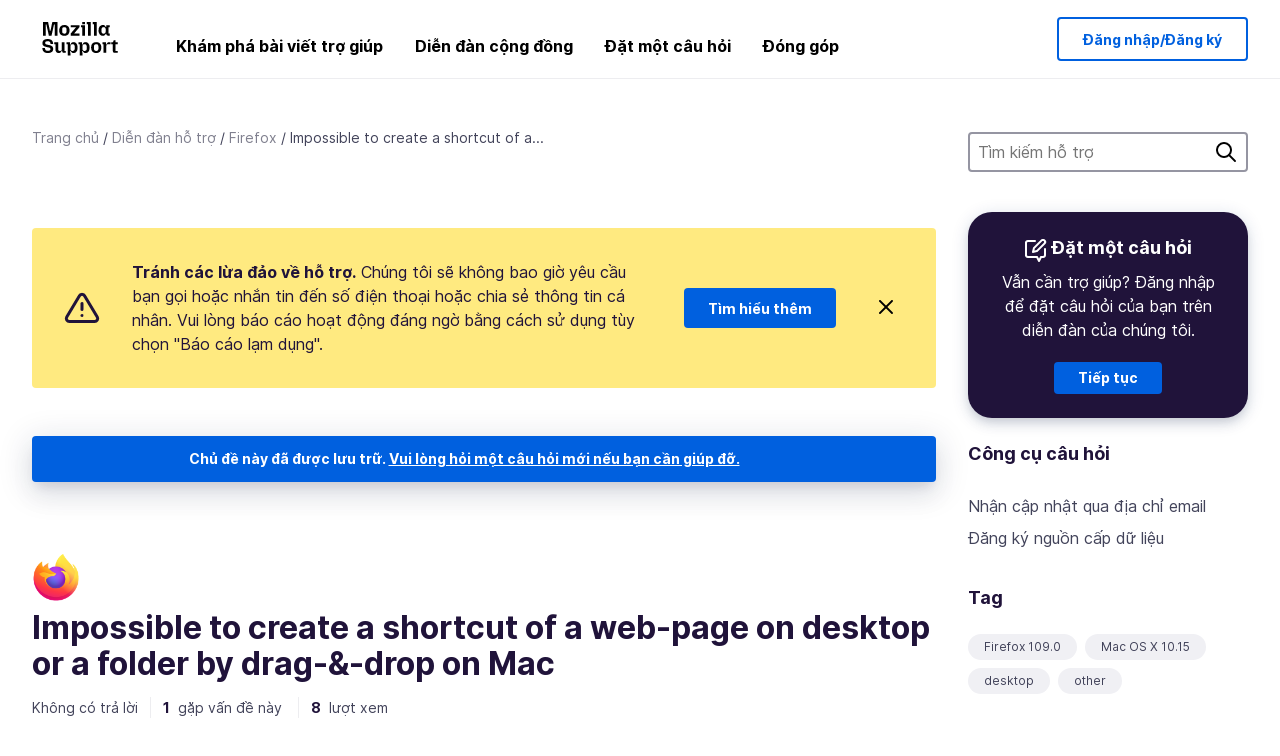

--- FILE ---
content_type: text/css
request_url: https://assets-prod.sumo.prod.webservices.mozgcp.net/static/screen.0b471a78e669253e.css
body_size: 310721
content:
@font-face{font-display:swap;font-family:Inter;font-style:normal;font-weight:400;src:url(Inter-Regular.f80c55a7aedf3861.woff2) format("woff2"),url(Inter-Regular.0be946bd9dff2d19.woff) format("woff")}@font-face{font-display:swap;font-family:Inter;font-style:normal;font-weight:700;src:url(Inter-Bold.3717db0be15085ac.woff2) format("woff2"),url(Inter-Bold.225dac4c8f3394d7.woff) format("woff")}@font-face{font-display:swap;font-family:Inter;font-style:italic;font-weight:400;src:url(Inter-Italic.421558e4e052d9ac.woff2) format("woff2"),url(Inter-Italic.34c121ca9aad020e.woff) format("woff")}@font-face{font-display:swap;font-family:Inter;font-style:italic;font-weight:700;src:url(Inter-BoldItalic.7d24031da834a74e.woff2) format("woff2"),url(Inter-BoldItalic.847a23b88d2f1e60.woff) format("woff")}@font-face{font-display:swap;font-family:Metropolis;font-style:normal;font-weight:400;src:url(Metropolis-Medium.18ae8bf26261b98b.woff2) format("woff2"),url(Metropolis-Medium.f2f41ec19d4e3e77.woff) format("woff")}@font-face{font-display:swap;font-family:Metropolis;font-style:normal;font-weight:700;src:url(Metropolis-Bold.e118a19885cddd9f.woff2) format("woff2"),url(Metropolis-Bold.10e89223f69c4d54.woff) format("woff")}@font-face{font-display:swap;font-family:Zilla Slab;font-style:normal;font-weight:400;src:url(ZillaSlab-Regular.ee580aac80730cc1.woff2) format("woff2"),url(ZillaSlab-Regular.b2c7f3e25ff353ef.woff) format("woff")}@font-face{font-display:swap;font-family:Zilla Slab;font-style:normal;font-weight:700;src:url(ZillaSlab-Bold.74c7cb1df1177b29.woff2) format("woff2"),url(ZillaSlab-Bold.6f0dbf90d6ae9f22.woff) format("woff")}article,aside,details,figcaption,figure,footer,header,hgroup,main,nav,section,summary{display:block}audio,canvas,video{display:inline-block}blockquote,body,dd,dl,dt,figcaption,figure,h1,h2,h3,h4,h5,h6,hr,html,li,ol,p,pre,table,ul{margin:0;padding:0}blockquote:after,blockquote:before,q:after,q:before{content:""}blockquote,q{quotes:"" ""}table{border-spacing:0}a img,iframe{border:0}embed,img,object,video{-ms-interpolation-mode:bicubic;height:auto;max-width:100%}[hidden]{display:none}dl,ol,p,table,ul{margin:0 0 1.25em}code{font-size:inherit}hr{border:solid #ededf0;border-width:4px 0 0;margin:48px 0}@media(min-width:1024px){hr{margin:64px 0}}.mzp-l-content{margin:0 auto;max-width:1440px;min-width:256px;padding:48px 24px;position:relative;zoom:1}.mzp-l-content:after{clear:both;content:"";display:block;height:0;visibility:hidden}.mzp-l-content.mzp-t-content-sm{max-width:432px}.mzp-l-content.mzp-t-content-md{max-width:688px}.mzp-l-content.mzp-t-content-lg{max-width:928px}.mzp-l-content.mzp-t-content-xl{max-width:1152px}.mzp-l-content.mzp-t-content-nospace{padding-bottom:0;padding-top:0}.mzp-l-content>:last-child{margin-bottom:0}@media(min-width:768px){.mzp-l-content{padding:48px 64px}}@media(min-width:1312px){.mzp-l-content{padding:96px 80px}}.mzp-c-details .is-summary button,details .is-summary button{background:transparent;border:0;color:inherit;cursor:pointer;font-family:inherit;font-size:inherit;font-weight:inherit;position:relative;text-align:inherit;width:100%}.mzp-c-details .is-closed[aria-hidden=true],details .is-closed[aria-hidden=true]{display:none}.mzp-c-details .is-summary button,details .is-summary button,summary{padding-right:48px;position:relative}[dir=rtl] .mzp-c-details .is-summary button,[dir=rtl] details .is-summary button,[dir=rtl] summary{padding-left:48px;padding-right:0}.mzp-c-details .is-summary button:before,details .is-summary button:before,summary:before{background:url("data:image/svg+xml;charset=utf-8,%3Csvg%20xmlns%3D%27http%3A%2F%2Fwww.w3.org%2F2000%2Fsvg%27%20width%3D%2724%27%20height%3D%2724%27%20viewBox%3D%270%200%2024%2024%27%3E%3Cpath%20fill%3D%27none%27%20fill-rule%3D%27evenodd%27%20stroke%3D%27%23000%27%20stroke-linecap%3D%27round%27%20stroke-width%3D%272%27%20d%3D%27M12%203.515v16.97M3.515%2012h16.97%27%2F%3E%3C%2Fsvg%3E") 0 0 no-repeat;background-size:20px,20px;content:"";height:20px;margin-top:-8px;position:absolute;right:8px;top:50%;transition:transform .1s ease-in-out;width:20px}[dir=rtl] .mzp-c-details .is-summary button:before,[dir=rtl] details .is-summary button:before,[dir=rtl] summary:before{left:8px;right:auto}summary.is-summary{padding-right:0}[dir=rtl] summary.is-summary{padding-left:0;padding-right:0}summary.is-summary:before{display:none}.mzp-c-details .is-summary button[aria-expanded=true]:before,details .is-summary button[aria-expanded=true]:before,details[open] summary:before{transform:rotate(45deg)}summary::-webkit-details-marker{display:none}html{font-size:100%}body,html{background:#fff}body{color:#000;font-family:Inter,X-LocaleSpecific,sans-serif;font-size:16px;font-size:1rem;line-height:1.5;-moz-osx-font-smoothing:grayscale;-webkit-font-smoothing:antialiased}.hidden{display:none}:link{color:#0060df;text-decoration:underline}:link:active,:link:focus,:link:hover{color:#0250bb;text-decoration:none}:link:active{background-color:rgba(0,0,0,.05)}:visited{color:#b833e1}:visited:active,:visited:focus,:visited:hover{color:#0250bb}.mzp-t-dark a:link{color:#80ebff}.mzp-t-dark a:visited{color:#d9bfff}.mzp-t-dark a:active,.mzp-t-dark a:focus,.mzp-t-dark a:hover{color:#aaf2ff}.mzp-t-dark a:visited:active,.mzp-t-dark a:visited:focus,.mzp-t-dark a:visited:hover{color:#e7dfff}.mzp-c-cta-link{font-family:Inter,X-LocaleSpecific,sans-serif;font-weight:700}ol,ul{list-style:none}ul.mzp-u-list-styled{list-style:disc;margin-left:32px}[dir=rtl] ul.mzp-u-list-styled{margin-left:0;margin-right:32px}ul.mzp-u-list-styled li{margin-bottom:.25em}ul.mzp-u-list-styled ul{list-style:circle;margin-bottom:0;margin-left:24px}[dir=rtl] ul.mzp-u-list-styled ul{margin-left:0;margin-right:24px}ul.mzp-u-list-styled ol{list-style:decimal;margin-bottom:0;margin-left:24px}[dir=rtl] ul.mzp-u-list-styled ol{margin-left:0;margin-right:24px}ol.mzp-u-list-styled{list-style:decimal;margin-left:32px}[dir=rtl] ol.mzp-u-list-styled{margin-left:0;margin-right:32px}ol.mzp-u-list-styled li{margin-bottom:.25em}ol.mzp-u-list-styled ol{list-style:lower-alpha;margin-bottom:0;margin-left:24px}[dir=rtl] ol.mzp-u-list-styled ol{margin-left:0;margin-right:24px}ol.mzp-u-list-styled ul{list-style:disc;margin-bottom:0;margin-left:24px}[dir=rtl] ol.mzp-u-list-styled ul{margin-left:0;margin-right:24px}dl.mzp-u-list-styled dt{font-weight:700;margin-bottom:0}dl.mzp-u-list-styled dd{margin-bottom:.25em;margin-left:24px}[dir=rtl] dl.mzp-u-list-styled dd{margin-left:0;margin-right:24px}dl.mzp-u-list-styled ol,dl.mzp-u-list-styled ul{margin-bottom:0;margin-left:24px}[dir=rtl] dl.mzp-u-list-styled ol,[dir=rtl] dl.mzp-u-list-styled ul{margin-left:0;margin-right:24px}dl.mzp-u-list-styled ul{list-style:circle}.mzp-u-list-unstyled,.mzp-u-list-unstyled ol,.mzp-u-list-unstyled ul{list-style:none!important;margin-left:0!important;margin-right:0!important}blockquote{border-color:#ededf0;border-style:solid;border-width:0 0 0 5px;color:#000;font-family:Zilla Slab,Inter,X-LocaleSpecific,sans-serif;font-size:28px;font-size:1.75rem;font-weight:700;line-height:1.07;margin:24px auto;padding:8px 24px}[dir=rtl] blockquote{border-width:0 5px 0 0}@media(min-width:768px){blockquote{font-size:38px;font-size:2.375rem;line-height:1.05}}blockquote cite{color:#15141a;font-size:24px;font-size:1.5rem;line-height:1.08}@media(min-width:768px){blockquote cite{font-size:28px;font-size:1.75rem;line-height:1.07}}blockquote cite:before{content:"— "}blockquote>:last-child{margin-bottom:0}.mzp-u-data-table{border-collapse:collapse;border-spacing:0}.mzp-u-data-table caption{margin-bottom:.25em;text-align:left;width:100%}[dir=rtl] .mzp-u-data-table caption{text-align:right}.mzp-u-data-table td,.mzp-u-data-table th{border-top:1px solid rgba(0,0,0,.2);padding:.5em 10px;text-align:left}[dir=rtl] .mzp-u-data-table td,[dir=rtl] .mzp-u-data-table th{text-align:right}.mzp-u-data-table thead td,.mzp-u-data-table thead th{border-top:0;padding-top:0}h1,h2,h3,h4,h5,h6{color:#000;font-family:Zilla Slab,Inter,X-LocaleSpecific,sans-serif;font-weight:700;margin:0 0 .5em}.mzp-t-dark h1,.mzp-t-dark h2,.mzp-t-dark h3,.mzp-t-dark h4,.mzp-t-dark h5,.mzp-t-dark h6{color:#fff}h1{font-size:48px;font-size:3rem;line-height:1}@media(min-width:768px){h1{font-size:56px;font-size:3.5rem;line-height:1}}h2{font-size:38px;font-size:2.375rem;line-height:1.05}@media(min-width:768px){h2{font-size:48px;font-size:3rem;line-height:1}}h3{font-size:28px;font-size:1.75rem;line-height:1.07}@media(min-width:768px){h3{font-size:38px;font-size:2.375rem;line-height:1.05}}h4{font-size:24px;font-size:1.5rem;line-height:1.08}@media(min-width:768px){h4{font-size:28px;font-size:1.75rem;line-height:1.07}}h5{font-size:18px;font-size:1.125rem;line-height:1.11}@media(min-width:768px){h5{font-size:24px;font-size:1.5rem;line-height:1.08}}h6{font-size:18px;font-size:1.125rem;line-height:1.11}@keyframes mzp-a-fade-in{0%{opacity:0;visibility:hidden}to{opacity:1;visibility:visible}}@keyframes mzp-a-fade-out{0%{opacity:1;visibility:visible}to{opacity:0;visibility:hidden}}@keyframes mzp-a-slide-in-right{0%{opacity:0;transform:translateX(60px)}to{opacity:1;transform:translateX(0)}}@keyframes mzp-a-slide-in-left{0%{opacity:0;transform:translateX(-60px)}to{opacity:1;transform:translateX(0)}}.mzp-c-card{background:#fff;box-sizing:border-box;margin-bottom:24px}.mzp-c-card.mzp-has-aspect-1-1 .mzp-c-card-media-wrapper{padding-bottom:100%;position:relative}.mzp-c-card.mzp-has-aspect-1-1 .mzp-c-card-media-wrapper embed,.mzp-c-card.mzp-has-aspect-1-1 .mzp-c-card-media-wrapper iframe,.mzp-c-card.mzp-has-aspect-1-1 .mzp-c-card-media-wrapper img,.mzp-c-card.mzp-has-aspect-1-1 .mzp-c-card-media-wrapper object,.mzp-c-card.mzp-has-aspect-1-1 .mzp-c-card-media-wrapper video{bottom:0;left:0;position:absolute;right:0;top:0}.mzp-c-card.mzp-has-aspect-16-9 .mzp-c-card-media-wrapper{padding-bottom:56.25%;position:relative}.mzp-c-card.mzp-has-aspect-16-9 .mzp-c-card-media-wrapper embed,.mzp-c-card.mzp-has-aspect-16-9 .mzp-c-card-media-wrapper iframe,.mzp-c-card.mzp-has-aspect-16-9 .mzp-c-card-media-wrapper img,.mzp-c-card.mzp-has-aspect-16-9 .mzp-c-card-media-wrapper object,.mzp-c-card.mzp-has-aspect-16-9 .mzp-c-card-media-wrapper video{bottom:0;left:0;position:absolute;right:0;top:0}.mzp-c-card.mzp-has-aspect-3-2 .mzp-c-card-media-wrapper{padding-bottom:66.6666666667%;position:relative}.mzp-c-card.mzp-has-aspect-3-2 .mzp-c-card-media-wrapper embed,.mzp-c-card.mzp-has-aspect-3-2 .mzp-c-card-media-wrapper iframe,.mzp-c-card.mzp-has-aspect-3-2 .mzp-c-card-media-wrapper img,.mzp-c-card.mzp-has-aspect-3-2 .mzp-c-card-media-wrapper object,.mzp-c-card.mzp-has-aspect-3-2 .mzp-c-card-media-wrapper video{bottom:0;left:0;position:absolute;right:0;top:0}.mzp-c-card .mzp-c-card-media-wrapper{background-color:#ededf0;border-radius:2px;overflow:hidden;position:relative}.mzp-c-card .mzp-c-card-image,.mzp-c-card .mzp-c-card-video{display:block;max-width:none;width:100%}.mzp-c-card .mzp-c-card-content{box-sizing:border-box;padding:8px}.mzp-c-card .mzp-c-card-tag{color:#42425a;font-family:Inter,X-LocaleSpecific,sans-serif;font-size:14px;font-size:.875rem;font-weight:400;line-height:1.5;margin-bottom:4px}.mzp-c-card.mzp-has-audio .mzp-c-card-tag,.mzp-c-card.mzp-has-video .mzp-c-card-tag{background-position:0;background-repeat:no-repeat;line-height:1.8;min-height:25px;padding-left:32px}[dir=rtl] .mzp-c-card.mzp-has-audio .mzp-c-card-tag,[dir=rtl] .mzp-c-card.mzp-has-video .mzp-c-card-tag{background-position:100%;padding-left:0;padding-right:32px}.mzp-c-card.mzp-has-video .mzp-c-card-tag{background-image:url(video-card.1f86c02ec4028542.svg)}.mzp-c-card.mzp-has-audio .mzp-c-card-tag{background-image:url(audio-card.a2b4d49b99f0412b.svg)}.mzp-c-card .mzp-c-card-title{display:inline;font-size:24px;font-size:1.5rem;line-height:1.08}@media(min-width:768px){.mzp-c-card .mzp-c-card-title{font-size:28px;font-size:1.75rem;line-height:1.07}}.mzp-c-card .mzp-c-card-cta-text,.mzp-c-card .mzp-c-card-title{border-bottom:2px solid transparent}.mzp-c-card .mzp-c-card-desc{margin:4px 0 0}.mzp-c-card .mzp-c-card-cta{font-weight:700;margin:4px 0 0}.mzp-c-card .mzp-c-card-block-link{border-radius:2px;display:block}.mzp-c-card .mzp-c-card-block-link:link,.mzp-c-card .mzp-c-card-block-link:visited{color:#000;text-decoration:none}.mzp-c-card .mzp-c-card-block-link:link .mzp-c-card-cta-text,.mzp-c-card .mzp-c-card-block-link:visited .mzp-c-card-cta-text{color:#0060df}.mzp-c-card .mzp-c-card-block-link:active,.mzp-c-card .mzp-c-card-block-link:focus,.mzp-c-card .mzp-c-card-block-link:hover{box-shadow:0 0 0 4px #ededf0;transition:box-shadow .1s ease-in-out}.mzp-c-card .mzp-c-card-block-link:active .mzp-c-card-cta-text,.mzp-c-card .mzp-c-card-block-link:active .mzp-c-card-title,.mzp-c-card .mzp-c-card-block-link:focus .mzp-c-card-cta-text,.mzp-c-card .mzp-c-card-block-link:focus .mzp-c-card-title,.mzp-c-card .mzp-c-card-block-link:hover .mzp-c-card-cta-text,.mzp-c-card .mzp-c-card-block-link:hover .mzp-c-card-title{border-bottom:2px solid;transition:border-bottom-color .1s ease-in-out}.mzp-c-card .mzp-c-card-meta{color:#42425a;font-size:12px;font-size:.75rem;line-height:1.5;margin:24px 0 0}@media(min-width:480px){.mzp-c-card{max-width:432px}}@media(min-width:768px){.mzp-c-card{margin-bottom:32px}}.mzp-c-card.mzp-t-dark,.mzp-t-dark .mzp-c-card{background-color:#000;color:#fff}.mzp-c-card.mzp-t-dark .mzp-c-card-meta,.mzp-c-card.mzp-t-dark .mzp-c-card-tag,.mzp-t-dark .mzp-c-card .mzp-c-card-meta,.mzp-t-dark .mzp-c-card .mzp-c-card-tag{color:#fff}.mzp-c-card.mzp-t-dark .mzp-c-card-block-link:active,.mzp-c-card.mzp-t-dark .mzp-c-card-block-link:focus,.mzp-c-card.mzp-t-dark .mzp-c-card-block-link:hover,.mzp-t-dark .mzp-c-card .mzp-c-card-block-link:active,.mzp-t-dark .mzp-c-card .mzp-c-card-block-link:focus,.mzp-t-dark .mzp-c-card .mzp-c-card-block-link:hover{box-shadow:0 0 0 4px #42425a}.mzp-c-card.mzp-t-dark .mzp-c-card-block-link:link,.mzp-c-card.mzp-t-dark .mzp-c-card-block-link:link .mzp-c-card-cta-text,.mzp-c-card.mzp-t-dark .mzp-c-card-block-link:visited,.mzp-c-card.mzp-t-dark .mzp-c-card-block-link:visited .mzp-c-card-cta-text,.mzp-t-dark .mzp-c-card .mzp-c-card-block-link:link,.mzp-t-dark .mzp-c-card .mzp-c-card-block-link:link .mzp-c-card-cta-text,.mzp-t-dark .mzp-c-card .mzp-c-card-block-link:visited,.mzp-t-dark .mzp-c-card .mzp-c-card-block-link:visited .mzp-c-card-cta-text{color:#fff}@media(min-width:480px){.mzp-c-card.mzp-c-card-medium{max-width:688px}}.mzp-c-card.mzp-c-card-large .mzp-c-card-title{font-size:38px;font-size:2.375rem;line-height:1.05}@media(min-width:768px){.mzp-c-card.mzp-c-card-large .mzp-c-card-title{font-size:48px;font-size:3rem;line-height:1}}.mzp-c-card.mzp-c-card-large .mzp-c-card-desc{font-size:18px;font-size:1.125rem;line-height:1.5}@media(min-width:480px){.mzp-c-card.mzp-c-card-large{max-width:928px}}.mzp-c-card.mzp-c-card-extra-small .mzp-c-card-cta,.mzp-c-card.mzp-c-card-extra-small .mzp-c-card-tag{font-size:12px;font-size:.75rem;line-height:1.5}.mzp-c-card.mzp-c-card-extra-small .mzp-c-card-title{font-size:18px;font-size:1.125rem;line-height:1.11}@media(min-width:768px){.mzp-c-card.mzp-c-card-extra-small .mzp-c-card-title{font-size:24px;font-size:1.5rem;line-height:1.08}}.mzp-c-card.mzp-c-card-extra-small .mzp-c-card-desc{font-size:14px;font-size:.875rem;line-height:1.5}.mzp-c-card.mzp-c-card-extra-small .mzp-c-card-block-link{border-radius:2px;height:100%}@media(min-width:1024px){.mzp-c-card.mzp-c-card-extra-small{max-width:304px}}.mzp-c-footer{background:#000;clear:both;color:#fff;font-family:Inter,X-LocaleSpecific,sans-serif;margin:0;padding-top:24px;width:100%}.mzp-c-footer a:link,.mzp-c-footer a:link:active,.mzp-c-footer a:link:focus,.mzp-c-footer a:link:hover,.mzp-c-footer a:visited,.mzp-c-footer a:visited:active,.mzp-c-footer a:visited:focus,.mzp-c-footer a:visited:hover{color:#fff}.mzp-c-footer a:link,.mzp-c-footer a:visited{font-weight:400;text-decoration:underline}.mzp-c-footer a:link:active,.mzp-c-footer a:link:focus,.mzp-c-footer a:link:hover,.mzp-c-footer a:visited:active,.mzp-c-footer a:visited:focus,.mzp-c-footer a:visited:hover{text-decoration:none}.mzp-c-footer-primary{box-sizing:border-box;font-size:16px;font-size:1rem;line-height:1.5;margin:0 auto 48px;zoom:1}.mzp-c-footer-primary:after{clear:both;content:"";display:block;height:0;visibility:hidden}@media(min-width:1024px){.mzp-c-footer-primary{margin-bottom:32px}}.mzp-c-footer-primary-logo{margin-bottom:32px}.mzp-c-footer-primary-logo a{background:url(logo-word-hor-white.55cfd2a92e3d54bf.svg) no-repeat;background-size:100px,32px;direction:ltr;display:inline-block;overflow:hidden;text-align:left;text-indent:-9999px;white-space:nowrap}.mzp-c-footer-sections{zoom:1}.mzp-c-footer-sections:after{clear:both;content:"";display:block;height:0;visibility:hidden}@media(min-width:768px){.mzp-c-footer-sections{border-bottom:1px solid #42425a;padding-bottom:64px}}@media(min-width:1024px){.mzp-c-footer-sections{padding-bottom:48px}}.mzp-c-footer-section{margin-bottom:8px;zoom:1}.mzp-c-footer-section:after{clear:both;content:"";display:block;height:0;visibility:hidden}.mzp-c-footer-section a:link,.mzp-c-footer-section a:visited{text-decoration:none}.mzp-c-footer-section a:link:active,.mzp-c-footer-section a:link:focus,.mzp-c-footer-section a:link:hover,.mzp-c-footer-section a:visited:active,.mzp-c-footer-section a:visited:focus,.mzp-c-footer-section a:visited:hover{text-decoration:underline}@media(min-width:480px)and (max-width:1023px){.mzp-c-footer-section{box-sizing:border-box;float:left;width:50%}[dir=rtl] .mzp-c-footer-section{float:right}.mzp-c-footer-section:nth-child(odd){clear:left}[dir=rtl] .mzp-c-footer-section:nth-child(odd){clear:right}.mzp-c-footer-section:nth-child(odd){padding:0 24px 0 0}.mzp-c-footer-section:nth-child(2n),[dir=rtl] .mzp-c-footer-section:nth-child(odd){padding:0 0 0 24px}[dir=rtl] .mzp-c-footer-section:nth-child(2n){padding:0 24px 0 0}}@media(min-width:1024px){.mzp-c-footer-section{float:left;padding:0 24px}[dir=rtl] .mzp-c-footer-section{float:right}.mzp-c-footer-section:first-child{padding:0 24px 0 0}.mzp-c-footer-section:last-child,[dir=rtl] .mzp-c-footer-section:first-child{padding:0 0 0 24px}[dir=rtl] .mzp-c-footer-section:last-child{padding:0 24px 0 0}.mzp-c-footer-section:first-child:nth-last-child(n+2),.mzp-c-footer-section:first-child:nth-last-child(n+2)~.mzp-c-footer-section:nth-child(1n-1){width:calc(50% - 24px)}.mzp-c-footer-section:first-child:nth-last-child(n+3),.mzp-c-footer-section:first-child:nth-last-child(n+3)~.mzp-c-footer-section:nth-child(1n-1){width:calc(33.33333% - 32px)}.mzp-c-footer-section:first-child:nth-last-child(n+4),.mzp-c-footer-section:first-child:nth-last-child(n+4)~.mzp-c-footer-section:nth-child(1n-1){width:calc(25% - 36px)}.mzp-c-footer-section:first-child:nth-last-child(n+5),.mzp-c-footer-section:first-child:nth-last-child(n+5)~.mzp-c-footer-section:nth-child(1n-1){width:calc(20% - 38.4px)}.mzp-c-footer-section:first-child:nth-last-child(n+6),.mzp-c-footer-section:first-child:nth-last-child(n+6)~.mzp-c-footer-section:nth-child(1n-1){width:calc(16.66667% - 40px)}}.mzp-c-footer-heading,.mzp-c-footer-heading button{background-color:transparent;border:0;color:inherit;font-size:16px;font-size:1rem;line-height:1.5;margin-bottom:0;padding:16px 0;position:relative;text-align:left;width:100%}[dir=rtl] .mzp-c-footer-heading,[dir=rtl] .mzp-c-footer-heading button{text-align:right}.mzp-c-footer-heading.is-summary{border-bottom:0;padding:0}.mzp-c-footer-heading.is-summary button:focus{outline:1px dotted #fff}.mzp-c-footer-heading.is-summary button:before{background:url("data:image/svg+xml;charset=utf-8,%3Csvg%20xmlns%3D%27http%3A%2F%2Fwww.w3.org%2F2000%2Fsvg%27%20width%3D%2724%27%20height%3D%2724%27%20viewBox%3D%270%200%2024%2024%27%3E%3Cpath%20fill%3D%27none%27%20fill-rule%3D%27evenodd%27%20stroke%3D%27%23fff%27%20stroke-linecap%3D%27round%27%20stroke-width%3D%272%27%20d%3D%27M12%203.515v16.97M3.515%2012h16.97%27%2F%3E%3C%2Fsvg%3E") 0 0 no-repeat;background-size:24px,24px;content:"";height:24px;margin-top:-12px;position:absolute;right:8px;top:50%;transition:transform .1s ease-in-out;width:24px}[dir=rtl] .mzp-c-footer-heading.is-summary button:before{left:8px;right:auto}.mzp-c-footer-heading.is-summary button[aria-expanded=true]:before{transform:rotate(45deg)}.mzp-c-footer-heading a:link,.mzp-c-footer-heading a:visited{font-weight:700}@media(min-width:768px){.mzp-c-footer-heading{border-bottom:0;padding:8px 0}}.mzp-c-footer-list{margin-bottom:32px}.mzp-c-footer-list li{list-style-type:none;padding:4px 0}.mzp-c-footer-list li:first-child{margin-top:8px}@media(min-width:768px){.mzp-c-footer-list li:first-child{margin-top:0}}.mzp-c-footer-list.is-closed[aria-hidden=true]{display:none}.mzp-c-footer-secondary{font-size:12px;font-size:.75rem;line-height:1.5;position:relative}.mzp-c-footer-language{margin-bottom:24px;zoom:1}.mzp-c-footer-language:after{clear:both;content:"";display:block;height:0;visibility:hidden}@media(min-width:768px){.mzp-c-footer-language{float:right}[dir=rtl] .mzp-c-footer-language{float:left}}.mzp-c-footer-links-social{margin-bottom:48px}.mzp-c-footer-links-social li{display:inline-block;margin:0 16px 0 0;vertical-align:bottom}[dir=rtl] .mzp-c-footer-links-social li{margin:0 0 0 16px}.mzp-c-footer-links-social li a{background-repeat:no-repeat;border-bottom:1px solid transparent;direction:ltr;display:block;height:16px;overflow:hidden;text-align:left;text-indent:-9999px;white-space:nowrap;width:16px}.mzp-c-footer-links-social li a.twitter{background-image:url(white.4db90ce0451891a7.svg)}.mzp-c-footer-links-social li a.instagram{background-image:url(white.6076514138961947.svg)}.mzp-c-footer-links-social li a.youtube{background-image:url(white.aa8816d6bb61690b.svg)}.mzp-c-footer-links-social li a:focus,.mzp-c-footer-links-social li a:hover{border-bottom-color:#fff}@media(min-width:768px){.mzp-c-footer-links-social{bottom:0;margin-bottom:0;max-width:33%;position:absolute;right:0}[dir=rtl] .mzp-c-footer-links-social{left:0;right:auto}.mzp-c-footer-links-social{text-align:right}[dir=rtl] .mzp-c-footer-links-social{text-align:left}.mzp-c-footer-links-social li{margin:0;padding:0 0 16px 24px}[dir=rtl] .mzp-c-footer-links-social li{margin:0;padding:0 24px 16px 0}}.mzp-c-footer-legal li{display:inline-block;padding:0 24px 16px 0}[dir=rtl] .mzp-c-footer-legal li{padding:0 0 16px 24px}.mzp-c-footer-legal li:last-child{padding-right:0}[dir=rtl] .mzp-c-footer-legal li:last-child{padding-left:0;padding-right:0}.mzp-c-footer-license{margin-bottom:32px}@media(min-width:768px){.mzp-c-footer-license,.mzp-c-footer-terms{max-width:66%}}.mzp-c-language-switcher{color:inherit;font-weight:700}.mzp-c-language-switcher .mzp-c-language-switcher-link,.mzp-c-language-switcher label{display:inline-block;font-size:14px;font-size:.875rem;line-height:1.5;margin:0 24px 8px 0}[dir=rtl] .mzp-c-language-switcher .mzp-c-language-switcher-link,[dir=rtl] .mzp-c-language-switcher label{margin:0 0 8px 24px}.mzp-c-language-switcher .mzp-c-language-switcher-link+label{border:0;clip:rect(0 0 0 0);height:1px;margin:-1px;overflow:hidden;padding:0;position:absolute!important;width:1px}.mzp-c-language-switcher select{font-size:12px;font-size:.75rem;line-height:1.5;min-width:0}.mzp-c-language-switcher button{font-size:14px;font-size:.875rem;line-height:1.5;margin-top:8px}.js .mzp-c-language-switcher button{display:none}.mzp-c-menu h1,.mzp-c-menu h2,.mzp-c-menu h3,.mzp-c-menu h4,.mzp-c-menu h5,.mzp-c-menu h6{font-family:Inter,X-LocaleSpecific,sans-serif}@media(min-width:768px){.mzp-c-menu{z-index:0}}.mzp-c-menu-category-list{margin-bottom:24px}@media(min-width:768px){.mzp-c-menu-category-list{margin-bottom:0;padding-top:24px;zoom:1}.mzp-c-menu-category-list:after{clear:both;content:"";display:block;height:0;visibility:hidden}}.mzp-c-menu-category .mzp-c-menu-title{border-bottom:1px solid #cdcdd4;color:#000;display:block;font-family:Inter,X-LocaleSpecific,sans-serif;font-size:16px;font-size:1rem;font-weight:700;line-height:1.5;margin-bottom:0;min-height:40px;padding:8px 0;position:relative;text-decoration:none}.mzp-c-menu-category .mzp-c-menu-title:active,.mzp-c-menu-category .mzp-c-menu-title:focus,.mzp-c-menu-category .mzp-c-menu-title:hover{color:inherit;text-decoration:underline}.mzp-c-menu-category .mzp-c-menu-title:link:active{background:none}.mzp-c-menu-category.mzp-has-drop-down .mzp-c-menu-title{text-decoration:none}.mzp-c-menu-category.mzp-has-drop-down .mzp-c-menu-title:before{background:url("data:image/svg+xml;charset=utf-8,%3Csvg%20xmlns%3D%27http%3A%2F%2Fwww.w3.org%2F2000%2Fsvg%27%20width%3D%2724%27%20height%3D%2724%27%20viewBox%3D%270%200%2024%2024%27%3E%3Cpath%20fill%3D%27none%27%20fill-rule%3D%27evenodd%27%20stroke%3D%27%23000%27%20stroke-linecap%3D%27round%27%20stroke-width%3D%272%27%20d%3D%27M12%203.515v16.97M3.515%2012h16.97%27%2F%3E%3C%2Fsvg%3E") 0 0 no-repeat;background-size:20px,20px;content:"";height:20px;margin-top:-8px;position:absolute;right:8px;top:50%;transition:transform .1s ease-in-out;width:20px}[dir=rtl] .mzp-c-menu-category.mzp-has-drop-down .mzp-c-menu-title:before{left:8px;right:auto}@supports(display:flex){.mzp-c-menu-category .mzp-c-menu-title{align-items:center;display:flex}}@media(min-width:768px){.mzp-c-menu-category{display:inline-block;float:left}[dir=rtl] .mzp-c-menu-category{float:right}.mzp-c-menu-category .mzp-c-menu-title{border-bottom:none;padding:0 8px 24px}.mzp-c-menu-category .mzp-c-menu-title.mzp-has-drop-down{cursor:default}.mzp-c-menu-category.mzp-has-drop-down .mzp-c-menu-title:before{display:none}}@media(min-width:1024px){.mzp-c-menu-category .mzp-c-menu-title{padding:0 16px 24px}}@media(min-width:1312px){.mzp-c-menu-category .mzp-c-menu-title{padding:0 24px 24px}}.mzp-c-menu.mzp-is-basic .mzp-c-menu-category .mzp-c-menu-title:before{display:none}@media(min-width:768px){.mzp-c-menu.mzp-is-basic .mzp-c-menu-category .mzp-c-menu-title:before{display:none}.mzp-c-menu.mzp-is-basic .mzp-c-menu-category.mzp-has-drop-down:focus .mzp-c-menu-title,.mzp-c-menu.mzp-is-basic .mzp-c-menu-category.mzp-has-drop-down:hover .mzp-c-menu-title{z-index:1001}.mzp-c-menu.mzp-is-basic .mzp-c-menu-category.mzp-has-drop-down:focus .mzp-c-menu-title:after,.mzp-c-menu.mzp-is-basic .mzp-c-menu-category.mzp-has-drop-down:hover .mzp-c-menu-title:after{background:#000;bottom:-1px;content:"";height:1px;left:0;position:absolute;width:100%}.mzp-c-menu.mzp-is-basic .mzp-c-menu-category.mzp-has-drop-down:focus .mzp-c-menu-panel,.mzp-c-menu.mzp-is-basic .mzp-c-menu-category.mzp-has-drop-down:hover .mzp-c-menu-panel{display:block;z-index:1000}.mzp-c-menu.mzp-is-basic .mzp-c-menu-category.mzp-has-drop-down:focus-within .mzp-c-menu-title{z-index:1001}.mzp-c-menu.mzp-is-basic .mzp-c-menu-category.mzp-has-drop-down:focus-within .mzp-c-menu-title:after{background:#000;bottom:-1px;content:"";height:1px;left:0;position:absolute;width:100%}.mzp-c-menu.mzp-is-basic .mzp-c-menu-category.mzp-has-drop-down:focus-within .mzp-c-menu-panel{display:block;z-index:1000}}.mzp-c-menu.mzp-is-enhanced .mzp-c-menu-category.mzp-is-selected .mzp-c-menu-title:before{transform:rotate(45deg)}.mzp-c-menu.mzp-is-enhanced .mzp-c-menu-category.mzp-is-selected .mzp-c-menu-panel{display:block;overflow:hidden}@media(min-width:768px){.mzp-c-menu.mzp-is-enhanced .mzp-c-menu-category.mzp-is-animated .mzp-c-menu-panel,.mzp-c-menu.mzp-is-enhanced .mzp-c-menu-category.mzp-is-animated .mzp-c-menu-title:after{animation:mzp-a-fade-in 80ms ease-in 0s 1 normal both}.mzp-c-menu.mzp-is-enhanced .mzp-c-menu-category.mzp-is-selected .mzp-c-menu-title{z-index:101}.mzp-c-menu.mzp-is-enhanced .mzp-c-menu-category.mzp-is-selected .mzp-c-menu-title:after{background:#000;bottom:-1px;content:"";height:1px;left:0;position:absolute;width:100%}.mzp-c-menu.mzp-is-enhanced .mzp-c-menu-category.mzp-is-selected .mzp-c-menu-panel{display:block;overflow:visible;z-index:100}}.mzp-c-menu-panel{background:#fff;box-sizing:border-box;display:none;padding-top:24px;width:100%}.mzp-c-menu-panel .mzp-c-menu-button-close{background:transparent url(close.5d98c7f0a49b9f91.svg) 50% no-repeat;border:none;cursor:pointer;direction:ltr;display:none;height:16px;overflow:hidden;padding:0;position:absolute;right:0;text-align:left;text-indent:-9999px;top:-8px;transition:transform .1s ease-in-out;white-space:nowrap;width:16px}.mzp-c-menu-panel .mzp-c-menu-button-close:focus,.mzp-c-menu-panel .mzp-c-menu-button-close:hover{transform:scale(1.2)}@media(min-width:768px){.mzp-c-menu-panel .mzp-c-menu-button-close{right:64px}[dir=rtl] .mzp-c-menu-panel .mzp-c-menu-button-close{left:64px;right:auto}}@media(min-width:1024px){.mzp-c-menu-panel .mzp-c-menu-button-close{right:96px}[dir=rtl] .mzp-c-menu-panel .mzp-c-menu-button-close{left:96px;right:auto}}.mzp-c-menu-panel.mzp-has-card .mzp-c-menu-panel-card{display:none;width:300px}.mzp-c-menu-panel.mzp-has-card .mzp-c-menu-panel-card .mzp-c-card{margin-bottom:0}.mzp-c-menu-panel .mzp-c-menu-panel-container{box-sizing:border-box;margin:0 auto;max-width:1440px;padding:0;position:relative}@media(min-width:768px){.mzp-c-menu-panel .mzp-c-menu-panel-container{padding:16px 64px 0}}@media(min-width:1024px){.mzp-c-menu-panel .mzp-c-menu-panel-container{padding:16px 96px 0}}@media(min-width:768px){.mzp-c-menu-panel{border-top:1px solid #ededf0;box-shadow:0 16px 16px -16px rgba(0,0,0,.3);left:0;padding:32px 4px;position:absolute}.mzp-c-menu-panel .mzp-c-menu-panel-container{zoom:1}.mzp-c-menu-panel .mzp-c-menu-panel-container:after{clear:both;content:"";display:block;height:0;visibility:hidden}.mzp-c-menu-panel .mzp-c-menu-button-close{display:block;top:-16px}.mzp-c-menu-panel .mzp-c-menu-panel-content{position:relative;zoom:1}.mzp-c-menu-panel .mzp-c-menu-panel-content:after{clear:both;content:"";display:block;height:0;visibility:hidden}.mzp-c-menu-panel .mzp-c-menu-panel-content>ul{float:left;margin-bottom:0;width:calc(50% - 12px)}[dir=rtl] .mzp-c-menu-panel .mzp-c-menu-panel-content>ul{float:right}.mzp-c-menu-panel .mzp-c-menu-panel-content>ul:first-child{margin-right:12px}[dir=rtl] .mzp-c-menu-panel .mzp-c-menu-panel-content>ul:first-child{margin-left:12px;margin-right:0}.mzp-c-menu-panel .mzp-c-menu-panel-content>ul:last-child{margin-left:12px}[dir=rtl] .mzp-c-menu-panel .mzp-c-menu-panel-content>ul:last-child{margin-left:0;margin-right:12px}.mzp-c-menu-panel .mzp-c-menu-panel-content>ul>li:last-child .mzp-c-menu-item{margin-bottom:16px}}@media(min-width:1024px){.mzp-c-menu-panel.mzp-has-card .mzp-c-menu-panel-content{float:left;width:calc(100% - 324px)}[dir=rtl] .mzp-c-menu-panel.mzp-has-card .mzp-c-menu-panel-content{float:right}.mzp-c-menu-panel.mzp-has-card .mzp-c-menu-panel-card{display:block;float:right}[dir=rtl] .mzp-c-menu-panel.mzp-has-card .mzp-c-menu-panel-card{float:left}}.mzp-c-menu.mzp-is-basic .mzp-c-menu-panel{display:block}@media(min-width:768px){.mzp-c-menu.mzp-is-basic .mzp-c-menu-panel,.mzp-c-menu.mzp-is-basic .mzp-c-menu-panel .mzp-c-menu-button-close{display:none}}.mzp-c-menu-item{border-radius:2px;margin-bottom:24px}.mzp-c-menu-item .mzp-c-menu-item-link{display:block}.mzp-c-menu-item .mzp-c-menu-item-link:link,.mzp-c-menu-item .mzp-c-menu-item-link:visited{color:#000;text-decoration:none}.mzp-c-menu-item .mzp-c-menu-item-link:link .mzp-c-menu-item-title,.mzp-c-menu-item .mzp-c-menu-item-link:visited .mzp-c-menu-item-title{border-bottom:2px solid transparent}.mzp-c-menu-item .mzp-c-menu-item-link:active .mzp-c-menu-item-title,.mzp-c-menu-item .mzp-c-menu-item-link:focus .mzp-c-menu-item-title,.mzp-c-menu-item .mzp-c-menu-item-link:hover .mzp-c-menu-item-title{border-bottom:2px solid #000;color:#000;transition:border-bottom-color .1s ease-in-out}.mzp-c-menu-item .mzp-c-menu-item-head{display:block}.mzp-c-menu-item .mzp-c-menu-item-head .mzp-c-menu-item-title{border-bottom:2px solid transparent}.mzp-c-menu-item.mzp-has-icon .mzp-c-menu-item-head,.mzp-c-menu-item.mzp-has-icon .mzp-c-menu-item-link{padding-left:48px;position:relative}[dir=rtl] .mzp-c-menu-item.mzp-has-icon .mzp-c-menu-item-head,[dir=rtl] .mzp-c-menu-item.mzp-has-icon .mzp-c-menu-item-link{padding-left:0;padding-right:48px}.mzp-c-menu-item.mzp-has-icon .mzp-c-menu-item-head .mzp-c-menu-item-icon,.mzp-c-menu-item.mzp-has-icon .mzp-c-menu-item-link .mzp-c-menu-item-icon{height:24px;left:8px;margin:0;position:absolute;top:8px;width:24px}[dir=rtl] .mzp-c-menu-item.mzp-has-icon .mzp-c-menu-item-head .mzp-c-menu-item-icon,[dir=rtl] .mzp-c-menu-item.mzp-has-icon .mzp-c-menu-item-link .mzp-c-menu-item-icon{left:auto;right:8px}.mzp-c-menu-item .mzp-c-menu-item-title{display:inline;font-size:18px;font-size:1.125rem;line-height:1.11}@media(min-width:768px){.mzp-c-menu-item .mzp-c-menu-item-title{font-size:24px;font-size:1.5rem;line-height:1.08}}.mzp-c-menu-item .mzp-c-menu-item-desc{font-size:14px;font-size:.875rem;line-height:1.5;margin:8px 0 0}.mzp-c-menu-item .mzp-c-menu-item-list{font-size:14px;font-size:.875rem;line-height:1.5;margin:16px 0 0;position:relative;zoom:1}.mzp-c-menu-item .mzp-c-menu-item-list:after{clear:both;content:"";display:block;height:0;visibility:hidden}.mzp-c-menu-item .mzp-c-menu-item-list li{margin-bottom:16px;word-wrap:break-word}.mzp-c-menu-item .mzp-c-menu-item-list a:link,.mzp-c-menu-item .mzp-c-menu-item-list a:visited{color:#000;text-decoration:none}.mzp-c-menu-item .mzp-c-menu-item-list a:active,.mzp-c-menu-item .mzp-c-menu-item-list a:focus,.mzp-c-menu-item .mzp-c-menu-item-list a:hover{color:#000;text-decoration:underline}@media(min-width:480px){.mzp-c-menu-item .mzp-c-menu-item-list li{float:left;width:calc(50% - 8px)}[dir=rtl] .mzp-c-menu-item .mzp-c-menu-item-list li{float:right}.mzp-c-menu-item .mzp-c-menu-item-list li:nth-child(odd){clear:left;padding-right:8px}[dir=rtl] .mzp-c-menu-item .mzp-c-menu-item-list li:nth-child(odd){clear:right;padding-left:8px;padding-right:0}.mzp-c-menu-item .mzp-c-menu-item-list li:nth-child(2n){padding-left:8px}[dir=rtl] .mzp-c-menu-item .mzp-c-menu-item-list li:nth-child(2n){padding-left:0;padding-right:8px}}.mzp-c-menu-item.mzp-has-icon .mzp-c-menu-item-list{margin-left:48px}[dir=rtl] .mzp-c-menu-item.mzp-has-icon .mzp-c-menu-item-list{margin-left:0;margin-right:48px}@media(min-width:768px){.mzp-c-menu-item:hover{box-shadow:0 0 0 4px #ededf0;transition:box-shadow .1s ease-in-out}.mzp-c-menu-item .mzp-c-menu-item-head,.mzp-c-menu-item .mzp-c-menu-item-link{padding:8px}.mzp-c-menu-item .mzp-c-menu-item-list{margin:16px 0 0 8px}[dir=rtl] .mzp-c-menu-item .mzp-c-menu-item-list{margin:16px 8px 0 0}}.mzp-c-navigation{background:#fff;color:#000}.mzp-c-navigation .mzp-c-navigation-l-content{padding:24px;position:relative;zoom:1}.mzp-c-navigation .mzp-c-navigation-l-content:after{clear:both;content:"";display:block;height:0;visibility:hidden}@media(min-width:768px){.mzp-c-navigation .mzp-c-navigation-l-content{padding:0 64px}}@media(min-width:1024px){.mzp-c-navigation .mzp-c-navigation-l-content{padding:0 96px}}.mzp-c-navigation .mzp-c-navigation-container{margin:0 auto;max-width:1440px;zoom:1}.mzp-c-navigation .mzp-c-navigation-container:after{clear:both;content:"";display:block;height:0;visibility:hidden}.mzp-c-navigation-items{clear:both;padding-top:8px}@media(min-width:768px){.mzp-c-navigation-items{clear:none;padding-top:0}}@supports(position:sticky){html.mzp-has-sticky-navigation .mzp-c-navigation.mzp-is-sticky{left:0;position:sticky;top:0;transition:transform .3s ease-in-out;z-index:1000}html.mzp-has-sticky-navigation .mzp-c-navigation.mzp-is-sticky.mzp-is-scrolling{box-shadow:0 0 6px 1px rgba(29,17,51,.04),0 0 8px 2px rgba(9,32,77,.12),0 0 5px -3px rgba(29,17,51,.12)}html.mzp-has-sticky-navigation .mzp-c-navigation.mzp-is-sticky.mzp-is-hidden{transform:translateY(-110%)}html.mzp-has-sticky-navigation .mzp-is-anchor-link{scroll-margin-top:120px}}.mzp-c-navigation-logo{float:left}[dir=rtl] .mzp-c-navigation-logo{float:right}.mzp-c-navigation-logo a{background-image:url(logo-word-hor.79a7e9b87b102711.svg);background-repeat:no-repeat;background-size:84px,24px;direction:ltr;display:block;height:24px;margin:0 auto;overflow:hidden;text-align:left;text-indent:-9999px;white-space:nowrap;width:84px}@media(min-width:768px){.mzp-c-navigation-logo{margin:24px 16px 24px 0}[dir=rtl] .mzp-c-navigation-logo{margin:24px 0 24px 16px}.mzp-c-navigation-logo a{margin-top:8px}}@media(min-width:1024px){.mzp-c-navigation-logo{margin:24px 32px 24px 0}[dir=rtl] .mzp-c-navigation-logo{margin:24px 0 24px 32px}.mzp-c-navigation-logo a{background-size:112px,32px;height:32px;margin-top:4px;width:112px}}@media(min-width:1312px){.mzp-c-navigation-logo{margin:24px 48px 24px 0}[dir=rtl] .mzp-c-navigation-logo{margin:24px 0 24px 48px}}.mzp-t-firefox .mzp-c-navigation-logo a{background-image:url(logo-word-hor.d5aaae1891a630de.svg);background-size:81px,27px;height:27px;width:81px}@media(min-width:768px){.mzp-t-firefox .mzp-c-navigation-logo a{margin-top:7px}}@media(min-width:1024px){.mzp-t-firefox .mzp-c-navigation-logo a{background-image:url(logo-word-hor.d5aaae1891a630de.svg);height:36px;margin-top:1px;width:109px}}.mzp-c-navigation-menu{vertical-align:bottom}@media(min-width:768px){.mzp-c-navigation-menu{display:inline-block;margin-left:-8px;width:auto}[dir=rtl] .mzp-c-navigation-menu{margin-left:0;margin-right:-8px}}@media(min-width:1024px){.mzp-c-navigation-menu{margin-left:-16px}[dir=rtl] .mzp-c-navigation-menu{margin-left:0;margin-right:-16px}}@media(min-width:1312px){.mzp-c-navigation-menu{margin-left:-24px}[dir=rtl] .mzp-c-navigation-menu{margin-left:0;margin-right:-24px}}.mzp-c-navigation-download{margin:32px 0 24px;text-align:center}.mzp-c-navigation-download .mzp-c-button-download-container{margin-bottom:0}.mzp-c-navigation-download .mzp-c-button-download-container .mzp-c-button-download-privacy-link{display:none}@media(min-width:768px){.mzp-c-navigation-download{display:block;float:right;margin:24px 0;margin:24px 0 24px 8px}[dir=rtl] .mzp-c-navigation-download{float:left;margin:24px 8px 24px 0}}@media(min-width:1024px){.mzp-c-navigation-download{margin:24px 0 24px 16px}[dir=rtl] .mzp-c-navigation-download{margin:24px 16px 24px 0}}@media(min-width:1312px){.mzp-c-navigation-download{margin:24px 0 24px 24px}[dir=rtl] .mzp-c-navigation-download{margin:24px 24px 24px 0}}.mzp-c-navigation-menu-button{background-color:transparent;background-image:url(menu.0691c03c6ae33a68.svg);background-position:right 6px center;background-repeat:no-repeat;border:none;border-radius:4px;display:none;height:32px}[dir=rtl] .mzp-c-navigation-menu-button{background-position:left 6px center}.mzp-c-navigation-menu-button{float:right}[dir=rtl] .mzp-c-navigation-menu-button{float:left}.mzp-c-navigation-menu-button{padding:0 32px 0 6px}[dir=rtl] .mzp-c-navigation-menu-button{padding:0 6px 0 32px}.mzp-c-navigation-menu-button.mzp-is-active,.mzp-c-navigation-menu-button:active,.mzp-c-navigation-menu-button:focus,.mzp-c-navigation-menu-button:hover{background-color:#ededf0}.mzp-c-navigation-menu-button:not(.has-label){background-position:50%;cursor:pointer;direction:ltr;overflow:hidden;text-align:left;text-indent:-9999px;white-space:nowrap;width:32px}[dir=rtl] .mzp-c-navigation-menu-button:not(.has-label){background-position:50%}.mzp-c-navigation-menu-button:not(.has-label),[dir=rtl] .mzp-c-navigation-menu-button:not(.has-label){padding:0}.js .mzp-c-navigation-menu-button{display:block;margin:-4px 0}@media(min-width:768px){.js .mzp-c-navigation-menu-button{display:none}}.js .mzp-c-navigation-l-content .mzp-c-navigation-items{display:none}.js .mzp-c-navigation-l-content .mzp-c-navigation-items.mzp-is-open{display:block}@media(min-width:768px){.js .mzp-c-navigation-l-content .mzp-c-navigation-items{display:block}}.mzp-c-article{max-width:100%;width:688px}@media(min-width:768px){.mzp-l-sidebar-left .mzp-l-main .mzp-c-article{float:left}.mzp-l-sidebar-right .mzp-l-main .mzp-c-article,[dir=rtl] .mzp-l-sidebar-left .mzp-l-main .mzp-c-article{float:right}[dir=rtl] .mzp-l-sidebar-right .mzp-l-main .mzp-c-article{float:left}}.mzp-c-article-title{font-size:48px;font-size:3rem;line-height:1}@media(min-width:768px){.mzp-c-article-title{font-size:56px;font-size:3.5rem;line-height:1}}.mzp-c-article-intro{font-size:18px;font-size:1.125rem;line-height:1.5}.mzp-c-billboard{background:#ededf0;margin:192px 0 32px;position:relative}.mzp-c-billboard .mzp-c-billboard-content{box-sizing:border-box;margin:0 auto;max-width:346px;text-align:center}.mzp-c-billboard .mzp-c-billboard-content-container{min-height:220px;padding:24px 8px}.mzp-c-billboard .mzp-c-billboard-content-inner{width:100%}.mzp-c-billboard .mzp-c-billboard-title{font-size:38px;font-size:2.375rem;line-height:1.05}@media(min-width:768px){.mzp-c-billboard .mzp-c-billboard-title{font-size:48px;font-size:3rem;line-height:1}}.mzp-c-billboard .mzp-c-billboard-image-container{display:block;text-align:center}.mzp-c-billboard .mzp-c-billboard-image{margin-top:-125px;max-width:250px}@media(min-width:768px){.mzp-c-billboard{margin:32px 0;zoom:1}.mzp-c-billboard:after{clear:both;content:"";display:block;height:0;visibility:hidden}.mzp-c-billboard .mzp-c-billboard-content{max-width:300px}.mzp-c-billboard .mzp-c-billboard-content-container{align-items:center;display:flex;justify-content:center}.mzp-c-billboard .mzp-c-billboard-image-container{margin:24px 0;max-width:300px}.mzp-c-billboard .mzp-c-billboard-image{margin-top:0}.mzp-c-billboard.mzp-l-billboard-left .mzp-c-billboard-content{left:0;margin-left:calc(50% - 308px);width:50%}.mzp-c-billboard.mzp-l-billboard-left .mzp-c-billboard-image-container{float:right;margin-right:calc(50% - 308px);width:50%}.mzp-c-billboard.mzp-l-billboard-right .mzp-c-billboard-content{margin-right:calc(50% - 308px);right:0;width:50%}.mzp-c-billboard.mzp-l-billboard-right .mzp-c-billboard-image-container{float:left;margin-left:calc(50% - 308px);width:50%}}@media(min-width:1024px){.mzp-c-billboard{margin:96px 0}.mzp-c-billboard .mzp-c-billboard-content{box-sizing:border-box;max-width:374px}.mzp-c-billboard .mzp-c-billboard-image-container{margin:-42px 0;max-width:374px}.mzp-c-billboard .mzp-c-billboard-image{max-width:none}.mzp-c-billboard.mzp-l-billboard-left .mzp-c-billboard-content{margin-left:calc(50% - 390px)}.mzp-c-billboard.mzp-l-billboard-left .mzp-c-billboard-image-container,.mzp-c-billboard.mzp-l-billboard-right .mzp-c-billboard-content{margin-right:calc(50% - 390px)}.mzp-c-billboard.mzp-l-billboard-right .mzp-c-billboard-image-container{margin-left:calc(50% - 390px)}}.mzp-c-call-out{background-color:#f9f9fb;text-align:center}.mzp-c-call-out.mzp-t-dark{background-color:#2b2a33;color:#fff}.mzp-c-call-out.mzp-t-dark .mzp-c-call-out-desc{color:#fff}.mzp-c-call-out .mzp-c-call-out-title{font-size:38px;font-size:2.375rem;line-height:1.05}@media(min-width:768px){.mzp-c-call-out .mzp-c-call-out-title{font-size:48px;font-size:3rem;line-height:1}}.mzp-c-call-out .mzp-c-call-out-desc{font-size:18px;font-size:1.125rem;line-height:1.5;margin-bottom:0}.mzp-c-call-out .mzp-c-button-download-container{margin:24px 0 0}.mzp-c-call-out[class*=mzp-t-product-] .mzp-c-call-out-title{background-position:top;background-repeat:no-repeat;background-size:64px 64px;padding:88px 0 0}.mzp-c-call-out.mzp-t-product-family .mzp-c-call-out-title{background-image:url(logo.c44317730fac4cb5.svg)}.mzp-c-call-out.mzp-t-product-firefox .mzp-c-call-out-title{background-image:url(logo.9c8a567664abc95c.svg)}.mzp-c-call-out.mzp-t-product-beta .mzp-c-call-out-title{background-image:url(logo.fd50abaabec1ffc2.svg)}.mzp-c-call-out.mzp-t-product-developer .mzp-c-call-out-title{background-image:url(logo.0151f94080dba331.svg)}.mzp-c-call-out.mzp-t-product-nightly .mzp-c-call-out-title{background-image:url(logo.604a98c924db7b1f.svg)}.mzp-c-call-out.mzp-t-product-focus .mzp-c-call-out-title{background-image:url(logo.ebc7934ddb3b9881.svg)}.mzp-c-call-out.mzp-t-product-mozilla .mzp-c-call-out-title{background-image:url(logo.7f337dedcd335493.svg)}.mzp-c-call-out.mzp-t-product-vpn .mzp-c-call-out-title{background-image:url(logo.187c0382894f3210.svg)}.mzp-c-call-out.mzp-t-product-vpn.mzp-t-dark .mzp-c-call-out-content{background-image:url(logo-flat-white.f629462fb8f369d4.svg)}.mzp-c-call-out.mzp-t-product-pocket .mzp-c-call-out-title{background-image:url(logo.a56921ebbd8908da.svg)}@media(min-width:768px){.mzp-c-call-out .mzp-l-content{margin:0 auto;max-width:800px;padding-bottom:48px;padding-top:48px}}.mzp-c-call-out-compact{background-color:#f9f9fb}.mzp-c-call-out-compact.mzp-t-dark{background-color:#2b2a33;color:#fff}.mzp-c-call-out-compact.mzp-t-dark .mzp-c-call-out-desc{color:#fff}.mzp-c-call-out-compact .mzp-c-call-out-title{font-size:28px;font-size:1.75rem;line-height:1.07}@media(min-width:768px){.mzp-c-call-out-compact .mzp-c-call-out-title{font-size:38px;font-size:2.375rem;line-height:1.05}}.mzp-c-call-out-compact .mzp-c-call-out-desc{font-size:16px;font-size:1rem;line-height:1.5}.mzp-c-call-out-compact .mzp-c-call-out-cta{margin:8px 0 0}.mzp-c-call-out-compact .mzp-c-button-download-container{display:inline-block;margin-bottom:0}.mzp-c-call-out-compact[class*=mzp-t-product-] .mzp-c-call-out-content{background-position:0 0;background-repeat:no-repeat;background-size:64px 64px;box-sizing:border-box;padding:88px 0 0}[dir=rtl] .mzp-c-call-out-compact[class*=mzp-t-product-] .mzp-c-call-out-content{background-position:100% 0}.mzp-c-call-out-compact.mzp-t-product-family .mzp-c-call-out-content{background-image:url(logo.c44317730fac4cb5.svg)}.mzp-c-call-out-compact.mzp-t-product-firefox .mzp-c-call-out-content{background-image:url(logo.9c8a567664abc95c.svg)}.mzp-c-call-out-compact.mzp-t-product-beta .mzp-c-call-out-content{background-image:url(logo.fd50abaabec1ffc2.svg)}.mzp-c-call-out-compact.mzp-t-product-developer .mzp-c-call-out-content{background-image:url(logo.0151f94080dba331.svg)}.mzp-c-call-out-compact.mzp-t-product-nightly .mzp-c-call-out-content{background-image:url(logo.604a98c924db7b1f.svg)}.mzp-c-call-out-compact.mzp-t-product-focus .mzp-c-call-out-content{background-image:url(logo.ebc7934ddb3b9881.svg)}.mzp-c-call-out-compact.mzp-t-product-mozilla .mzp-c-call-out-content{background-image:url(logo.7f337dedcd335493.svg)}.mzp-c-call-out-compact.mzp-t-product-vpn .mzp-c-call-out-content{background-image:url(logo.187c0382894f3210.svg)}.mzp-c-call-out-compact.mzp-t-product-vpn.mzp-t-dark .mzp-c-call-out-content{background-image:url(logo-flat-white.f629462fb8f369d4.svg)}.mzp-c-call-out-compact.mzp-t-product-pocket .mzp-c-call-out-content{background-image:url(logo.a56921ebbd8908da.svg)}@media(min-width:768px){.mzp-c-call-out-compact{zoom:1}.mzp-c-call-out-compact:after{clear:both;content:"";display:block;height:0;visibility:hidden}.mzp-c-call-out-compact .mzp-l-content{margin:0 auto;max-width:1056px;padding-bottom:48px;padding-top:48px}.mzp-c-call-out-compact[class*=mzp-t-product-] .mzp-c-call-out-content{background-position:0;min-height:112px;padding:0 0 0 96px}[dir=rtl] .mzp-c-call-out-compact[class*=mzp-t-product-] .mzp-c-call-out-content{background-position:100%;padding:0 96px 0 0}.mzp-c-call-out-compact .mzp-c-call-out-desc,.mzp-c-call-out-compact .mzp-c-call-out-title{margin-bottom:0}.mzp-c-call-out-compact .mzp-c-call-out-title+.mzp-c-call-out-desc{margin-top:8px}.mzp-c-call-out-compact .mzp-c-call-out-content{float:left;max-width:624px;width:calc(66.6% - 24px)}[dir=rtl] .mzp-c-call-out-compact .mzp-c-call-out-content{float:right}.mzp-c-call-out-compact .mzp-c-call-out-cta{float:right;margin:0;position:relative;width:calc(33.3% - 24px)}[dir=rtl] .mzp-c-call-out-compact .mzp-c-call-out-cta{float:left}.mzp-c-call-out-compact .mzp-c-button-download-container{float:right}[dir=rtl] .mzp-c-call-out-compact .mzp-c-button-download-container{float:left}}@supports(display:grid){@media(min-width:768px){.mzp-c-call-out-compact .mzp-l-content{grid-column-gap:32px;-moz-column-gap:32px;column-gap:32px;display:grid;grid-template-columns:2fr 1fr}.mzp-c-call-out-compact .mzp-c-call-out-content{align-items:center;display:flex;width:auto}.mzp-c-call-out-compact .mzp-c-call-out-cta{align-items:center;display:flex;justify-content:flex-end;width:auto}}}.mzp-c-emphasis-box{background-color:#fff;border-radius:8px;box-shadow:0 8px 12px 1px rgba(29,17,51,.04),0 3px 16px 2px rgba(9,32,77,.12),0 5px 10px -3px rgba(29,17,51,.12);margin:16px;padding:32px}.mzp-c-emphasis-box.mzp-t-dark{background-color:#000;color:#fff}.mzp-c-card-feature{margin:0 auto 32px;text-align:center}.mzp-l-content>.mzp-c-card-feature:last-child{margin-bottom:0}.mzp-c-card-feature.mzp-has-aspect-16-9 .mzp-c-card-feature-media{padding-bottom:56.25%;position:relative}.mzp-c-card-feature.mzp-has-aspect-16-9 .mzp-c-card-feature-media embed,.mzp-c-card-feature.mzp-has-aspect-16-9 .mzp-c-card-feature-media iframe,.mzp-c-card-feature.mzp-has-aspect-16-9 .mzp-c-card-feature-media img,.mzp-c-card-feature.mzp-has-aspect-16-9 .mzp-c-card-feature-media object,.mzp-c-card-feature.mzp-has-aspect-16-9 .mzp-c-card-feature-media video{bottom:0;left:0;position:absolute;right:0;top:0}.mzp-c-card-feature.mzp-has-aspect-3-2 .mzp-c-card-feature-media{padding-bottom:66.6666666667%;position:relative}.mzp-c-card-feature.mzp-has-aspect-3-2 .mzp-c-card-feature-media embed,.mzp-c-card-feature.mzp-has-aspect-3-2 .mzp-c-card-feature-media iframe,.mzp-c-card-feature.mzp-has-aspect-3-2 .mzp-c-card-feature-media img,.mzp-c-card-feature.mzp-has-aspect-3-2 .mzp-c-card-feature-media object,.mzp-c-card-feature.mzp-has-aspect-3-2 .mzp-c-card-feature-media video{bottom:0;left:0;position:absolute;right:0;top:0}.mzp-c-card-feature .mzp-c-card-feature-media{overflow:hidden;position:relative}.mzp-c-card-feature .mzp-c-card-feature-media img,.mzp-c-card-feature .mzp-c-card-feature-media video{height:auto;width:100%}.mzp-c-card-feature .mzp-c-card-feature-content{margin-top:16px;text-align:left}[dir=rtl] .mzp-c-card-feature .mzp-c-card-feature-content{text-align:right}.mzp-c-card-feature .mzp-c-card-feature-title{font-size:28px;font-size:1.75rem;line-height:1.07}@media(min-width:768px){.mzp-c-card-feature .mzp-c-card-feature-title{font-size:38px;font-size:2.375rem;line-height:1.05}}.mzp-c-card-feature .mzp-c-card-feature-desc{color:#1f2033;font-size:16px;font-size:1rem;line-height:1.5;margin:4px 0}.mzp-c-card-feature .mzp-c-card-feature-list li{margin-bottom:32px}.mzp-c-card-feature .mzp-c-card-feature-list li:last-child{margin-bottom:0}.mzp-t-dark .mzp-c-card-feature{color:#fff}.mzp-t-dark .mzp-c-card-feature .mzp-c-card-feature-desc{color:#e0e0e6}@media(min-width:768px){.mzp-c-card-feature{margin-bottom:192px;max-width:688px}.mzp-c-card-feature .mzp-c-card-feature-list li{margin-bottom:48px}.mzp-c-card-feature.mzp-l-card-feature-left-half,.mzp-c-card-feature.mzp-l-card-feature-left-third,.mzp-c-card-feature.mzp-l-card-feature-right-half,.mzp-c-card-feature.mzp-l-card-feature-right-third{margin-bottom:96px;max-width:none;position:relative;zoom:1}.mzp-c-card-feature.mzp-l-card-feature-left-half:after,.mzp-c-card-feature.mzp-l-card-feature-left-third:after,.mzp-c-card-feature.mzp-l-card-feature-right-half:after,.mzp-c-card-feature.mzp-l-card-feature-right-third:after{clear:both;content:"";display:block;height:0;visibility:hidden}.mzp-c-card-feature.mzp-l-card-feature-left-half .mzp-c-card-feature-content,.mzp-c-card-feature.mzp-l-card-feature-left-half .mzp-c-card-feature-media-wrapper,.mzp-c-card-feature.mzp-l-card-feature-left-third .mzp-c-card-feature-content,.mzp-c-card-feature.mzp-l-card-feature-left-third .mzp-c-card-feature-media-wrapper,.mzp-c-card-feature.mzp-l-card-feature-right-half .mzp-c-card-feature-content,.mzp-c-card-feature.mzp-l-card-feature-right-half .mzp-c-card-feature-media-wrapper,.mzp-c-card-feature.mzp-l-card-feature-right-third .mzp-c-card-feature-content,.mzp-c-card-feature.mzp-l-card-feature-right-third .mzp-c-card-feature-media-wrapper{margin-top:0}.mzp-c-card-feature.mzp-l-card-feature-left-half .mzp-c-card-feature-content,.mzp-c-card-feature.mzp-l-card-feature-left-half .mzp-c-card-feature-media-wrapper,.mzp-c-card-feature.mzp-l-card-feature-right-half .mzp-c-card-feature-content,.mzp-c-card-feature.mzp-l-card-feature-right-half .mzp-c-card-feature-media-wrapper{width:calc(50% - 16px)}.mzp-c-card-feature.mzp-l-card-feature-left-third .mzp-c-card-feature-content,.mzp-c-card-feature.mzp-l-card-feature-right-third .mzp-c-card-feature-content{width:calc(41% - 48px)}.mzp-c-card-feature.mzp-l-card-feature-left-third .mzp-c-card-feature-media-wrapper,.mzp-c-card-feature.mzp-l-card-feature-right-third .mzp-c-card-feature-media-wrapper{width:59%}.mzp-c-card-feature.mzp-l-card-feature-left-half .mzp-c-card-feature-content,.mzp-c-card-feature.mzp-l-card-feature-left-third .mzp-c-card-feature-content{float:left;left:0}[dir=rtl] .mzp-c-card-feature.mzp-l-card-feature-left-half .mzp-c-card-feature-content,[dir=rtl] .mzp-c-card-feature.mzp-l-card-feature-left-third .mzp-c-card-feature-content{float:right;left:auto;right:0}.mzp-c-card-feature.mzp-l-card-feature-left-half .mzp-c-card-feature-media-wrapper,.mzp-c-card-feature.mzp-l-card-feature-left-third .mzp-c-card-feature-media-wrapper{float:right}[dir=rtl] .mzp-c-card-feature.mzp-l-card-feature-left-half .mzp-c-card-feature-media-wrapper,[dir=rtl] .mzp-c-card-feature.mzp-l-card-feature-left-third .mzp-c-card-feature-media-wrapper{float:left}.mzp-c-card-feature.mzp-l-card-feature-right-half .mzp-c-card-feature-content,.mzp-c-card-feature.mzp-l-card-feature-right-third .mzp-c-card-feature-content{float:right;right:0}[dir=rtl] .mzp-c-card-feature.mzp-l-card-feature-right-half .mzp-c-card-feature-content,[dir=rtl] .mzp-c-card-feature.mzp-l-card-feature-right-third .mzp-c-card-feature-content{float:left;left:0;right:auto}.mzp-c-card-feature.mzp-l-card-feature-right-half .mzp-c-card-feature-media-wrapper,.mzp-c-card-feature.mzp-l-card-feature-right-third .mzp-c-card-feature-media-wrapper{float:left}[dir=rtl] .mzp-c-card-feature.mzp-l-card-feature-right-half .mzp-c-card-feature-media-wrapper,[dir=rtl] .mzp-c-card-feature.mzp-l-card-feature-right-third .mzp-c-card-feature-media-wrapper{float:right}}@supports(display:grid){@media(min-width:768px){.mzp-c-card-feature.mzp-l-card-feature-left-half,.mzp-c-card-feature.mzp-l-card-feature-left-third,.mzp-c-card-feature.mzp-l-card-feature-right-half,.mzp-c-card-feature.mzp-l-card-feature-right-third{grid-column-gap:32px;-moz-column-gap:32px;column-gap:32px;display:grid}.mzp-c-card-feature.mzp-l-card-feature-left-half .mzp-c-card-feature-content,.mzp-c-card-feature.mzp-l-card-feature-left-third .mzp-c-card-feature-content,.mzp-c-card-feature.mzp-l-card-feature-right-half .mzp-c-card-feature-content,.mzp-c-card-feature.mzp-l-card-feature-right-third .mzp-c-card-feature-content{align-items:center;display:flex}.mzp-c-card-feature.mzp-l-card-feature-left-half .mzp-c-card-feature-content,.mzp-c-card-feature.mzp-l-card-feature-left-third .mzp-c-card-feature-content{grid-column:1;grid-row:1;width:auto}.mzp-c-card-feature.mzp-l-card-feature-left-half .mzp-c-card-feature-media-wrapper,.mzp-c-card-feature.mzp-l-card-feature-left-third .mzp-c-card-feature-media-wrapper{grid-column:2;grid-row:1;width:auto}.mzp-c-card-feature.mzp-l-card-feature-left-half{grid-template-columns:1fr 1fr}.mzp-c-card-feature.mzp-l-card-feature-left-third{grid-template-columns:1fr 2fr}.mzp-c-card-feature.mzp-l-card-feature-right-half .mzp-c-card-feature-content,.mzp-c-card-feature.mzp-l-card-feature-right-third .mzp-c-card-feature-content{grid-column:2;grid-row:1;width:auto}.mzp-c-card-feature.mzp-l-card-feature-right-half .mzp-c-card-feature-media-wrapper,.mzp-c-card-feature.mzp-l-card-feature-right-third .mzp-c-card-feature-media-wrapper{grid-column:1;grid-row:1;width:auto}.mzp-c-card-feature.mzp-l-card-feature-right-half{grid-template-columns:1fr 1fr}.mzp-c-card-feature.mzp-l-card-feature-right-third{grid-template-columns:2fr 1fr}}@media(min-width:1024px){.mzp-c-card-feature.mzp-l-card-feature-left-half,.mzp-c-card-feature.mzp-l-card-feature-left-third,.mzp-c-card-feature.mzp-l-card-feature-right-half,.mzp-c-card-feature.mzp-l-card-feature-right-third{grid-column-gap:48px;-moz-column-gap:48px;column-gap:48px}}}.mzp-c-split{overflow-x:hidden;padding:48px 0;position:relative}@media(min-width:768px){.mzp-c-split{padding:48px 0}.mzp-c-split.mzp-t-split-nospace{padding-bottom:0;padding-top:0}}@media(min-width:1312px){.mzp-c-split{padding:96px 0}}.mzp-c-split-container{margin:0 auto;max-width:1440px;min-width:304px;padding:0 24px;zoom:1}.mzp-c-split-container:after{clear:both;content:"";display:block;height:0;visibility:hidden}@media(min-width:768px){.mzp-c-split-container{padding:0 64px}}@media(min-width:1312px){.mzp-c-split-container{padding:0 80px}}.mzp-t-content-md .mzp-c-split-container{max-width:688px}.mzp-t-content-lg .mzp-c-split-container{max-width:928px}.mzp-t-content-xl .mzp-c-split-container{max-width:1152px}.mzp-c-split-body{position:relative}.mzp-c-split-body>:last-child,.mzp-c-split-body>:last-child>:last-child{margin-bottom:0}.mzp-c-split-media{position:relative}.mzp-c-split-media-asset{display:block;max-width:100%}.mzp-c-split-bg{padding:48px 0}@media(min-width:768px){.mzp-c-split-bg{padding:48px 0}}@media(min-width:1312px){.mzp-c-split-bg{padding:96px 0}}@media (max-width:767px){.mzp-c-split-body+.mzp-c-split-media,.mzp-c-split-media+.mzp-c-split-body{margin-top:48px}.mzp-l-split-center-on-sm-md .mzp-c-split-body,.mzp-l-split-center-on-sm-md .mzp-c-split-media,.mzp-l-split-center-on-sm-md .mzp-c-split-media-asset{margin-left:auto;margin-right:auto;text-align:center}.mzp-l-split-hide-media-on-sm-md .mzp-c-split-body{margin-top:0}.mzp-l-split-hide-media-on-sm-md .mzp-c-split-media{display:none}}@media(min-width:768px){.mzp-c-split-body{box-sizing:border-box;float:left;padding:0 32px;width:50%}.mzp-l-split-reversed .mzp-c-split-body,[dir=rtl] .mzp-c-split-body{float:right}[dir=rtl] .mzp-l-split-reversed .mzp-c-split-body{float:left}.mzp-c-split-media{box-sizing:border-box;float:right;padding:0 32px;width:50%}.mzp-l-split-reversed .mzp-c-split-media,[dir=rtl] .mzp-c-split-media{float:left}[dir=rtl] .mzp-l-split-reversed .mzp-c-split-media{float:right}}@media(min-width:1024px){.mzp-l-split-body-narrow .mzp-c-split-body{width:33.33%}.mzp-l-split-body-narrow .mzp-c-split-media,.mzp-l-split-body-wide .mzp-c-split-body{width:66.66%}.mzp-l-split-body-wide .mzp-c-split-media{width:33.33%}}@media(min-width:1312px){.mzp-c-split-body,.mzp-c-split-media{padding:0 40px}}@supports(display:grid){@media(min-width:768px){.mzp-c-split-container{align-items:center;display:grid;grid-column-gap:64px;grid-template-areas:"body media";grid-template-columns:1fr 1fr}.mzp-l-split-reversed .mzp-c-split-container{grid-template-areas:"media body"}.mzp-c-split-container .mzp-c-split-body,.mzp-c-split-container .mzp-c-split-media{float:none;min-width:0;padding:0;width:100%}.mzp-c-split-body{grid-area:body}.mzp-c-split-media{align-self:center;grid-area:media;justify-self:start}.mzp-c-split-media .mzp-c-split-media-asset{display:block}.mzp-l-split-reversed .mzp-c-split-media{justify-self:end}}@media(min-width:1024px){.mzp-l-split-body-narrow .mzp-c-split-container{grid-template-columns:1fr 2fr}.mzp-l-split-body-narrow.mzp-l-split-reversed .mzp-c-split-container,.mzp-l-split-body-wide .mzp-c-split-container{grid-template-columns:2fr 1fr}.mzp-l-split-body-wide.mzp-l-split-reversed .mzp-c-split-container{grid-template-columns:1fr 2fr}}@media(min-width:1312px){.mzp-c-split-container{grid-column-gap:80px}}}@supports(display:grid){@media(min-width:768px){.mzp-c-split-media.mzp-l-split-media-overflow .mzp-c-split-media-asset{max-width:none}.mzp-l-split-reversed .mzp-c-split-media.mzp-l-split-media-overflow .mzp-c-split-media-asset{float:right}[dir=rtl] .mzp-l-split-reversed .mzp-c-split-media.mzp-l-split-media-overflow .mzp-c-split-media-asset{float:left}.mzp-c-split-media.mzp-l-split-media-constrain-height{height:100%;justify-self:auto!important}.mzp-c-split-media.mzp-l-split-media-constrain-height .mzp-c-split-media-asset{bottom:0;left:0;max-height:100%;max-width:none;position:absolute;top:50%;transform:translateY(-50%);width:auto}.mzp-l-split-reversed .mzp-c-split-media.mzp-l-split-media-constrain-height .mzp-c-split-media-asset,[dir=rtl] .mzp-c-split-media.mzp-l-split-media-constrain-height .mzp-c-split-media-asset{left:auto;right:0}[dir=rtl] .mzp-l-split-reversed .mzp-c-split-media.mzp-l-split-media-constrain-height .mzp-c-split-media-asset{left:0;right:auto}.mzp-l-split-pop-top.mzp-c-split,.mzp-l-split-pop.mzp-c-split{padding-top:96px}.mzp-l-split-pop .mzp-c-split-media,.mzp-l-split-pop-top .mzp-c-split-media{margin-top:-48px}.mzp-c-split-bg .mzp-l-split-pop .mzp-c-split-media,.mzp-c-split-bg .mzp-l-split-pop-top .mzp-c-split-media{margin-top:-96px}.mzp-l-split-pop-bottom.mzp-c-split,.mzp-l-split-pop.mzp-c-split{padding-bottom:96px}.mzp-l-split-pop .mzp-c-split-media,.mzp-l-split-pop-bottom .mzp-c-split-media{margin-bottom:-48px}.mzp-c-split-bg .mzp-l-split-pop .mzp-c-split-media,.mzp-c-split-bg .mzp-l-split-pop-bottom .mzp-c-split-media{margin-bottom:-96px}.mzp-l-split-pop-bottom .mzp-l-split-media-constrain-height,.mzp-l-split-pop-top .mzp-l-split-media-constrain-height{height:calc(100% + 48px)}.mzp-l-split-pop .mzp-l-split-media-constrain-height,.mzp-l-split-pop-bottom .mzp-c-split-bg .mzp-l-split-media-constrain-height,.mzp-l-split-pop-top .mzp-c-split-bg .mzp-l-split-media-constrain-height{height:calc(100% + 96px)}.mzp-l-split-pop .mzp-c-split-bg .mzp-l-split-media-constrain-height{height:calc(100% + 192px)}}}@supports(display:grid){@media(min-width:1312px){.mzp-l-split-pop-top.mzp-c-split,.mzp-l-split-pop.mzp-c-split{padding-top:192px}.mzp-l-split-pop .mzp-c-split-media,.mzp-l-split-pop-top .mzp-c-split-media{margin-top:-96px}.mzp-l-split-pop .mzp-c-split-bg .mzp-c-split-media,.mzp-l-split-pop-top .mzp-c-split-bg .mzp-c-split-media{margin-top:-192px}.mzp-l-split-pop-bottom.mzp-c-split,.mzp-l-split-pop.mzp-c-split{padding-bottom:192px}.mzp-l-split-pop .mzp-c-split-media,.mzp-l-split-pop-bottom .mzp-c-split-media{margin-bottom:-96px}.mzp-l-split-pop .mzp-c-split-bg .mzp-c-split-media,.mzp-l-split-pop-bottom .mzp-c-split-bg .mzp-c-split-media{margin-bottom:-192px}.mzp-l-split-pop-bottom .mzp-l-split-media-constrain-height,.mzp-l-split-pop-top .mzp-l-split-media-constrain-height{height:calc(100% + 96px)}.mzp-l-split-pop .mzp-l-split-media-constrain-height,.mzp-l-split-pop-bottom .mzp-c-split-bg .mzp-l-split-media-constrain-height,.mzp-l-split-pop-top .mzp-c-split-bg .mzp-l-split-media-constrain-height{height:calc(100% + 192px)}.mzp-l-split-pop .mzp-c-split-bg .mzp-l-split-media-constrain-height{height:calc(100% + 384px)}}}@media(min-width:768px){.mzp-c-split .mzp-l-split-h-start{justify-self:start;text-align:left}[dir=rtl] .mzp-c-split .mzp-l-split-h-start{text-align:right}.mzp-c-split .mzp-l-split-h-center:not([class*=mzp-l-split-media-]){justify-self:center;text-align:center}.mzp-c-split .mzp-l-split-h-center:not([class*=mzp-l-split-media-]) .mzp-c-split-media-asset{margin:0 auto}.mzp-c-split .mzp-l-split-h-end:not([class*=mzp-l-split-media-]){justify-self:end;text-align:right}[dir=rtl] .mzp-c-split .mzp-l-split-h-end:not([class*=mzp-l-split-media-]){text-align:left}.mzp-c-split .mzp-l-split-h-end:not([class*=mzp-l-split-media-]) .mzp-c-split-media-asset{margin-left:auto;margin-right:0}[dir=rtl] .mzp-c-split .mzp-l-split-h-end:not([class*=mzp-l-split-media-]) .mzp-c-split-media-asset{margin-left:0;margin-right:0}.mzp-c-split .mzp-l-split-v-start{align-self:start}.mzp-c-split .mzp-l-split-v-start.mzp-l-split-media-constrain-height .mzp-c-split-media-asset{bottom:0;top:0;transform:none}.mzp-c-split .mzp-l-split-v-center{align-self:center}.mzp-c-split .mzp-l-split-v-end{align-self:end}.mzp-c-split .mzp-l-split-v-end.mzp-l-split-media-constrain-height .mzp-c-split-media-asset{top:auto;transform:none}}.mzp-c-inline-list{margin:48px 0 0 -48px}.mzp-c-inline-list li{display:inline-block;margin-bottom:24px;margin-left:48px;white-space:nowrap}.mzp-c-inline-list li:last-child{margin-bottom:48px}html.mzp-is-noscroll,html.mzp-is-noscroll body{height:100%;overflow:hidden}html.mzp-is-noscroll .mzp-c-modal{position:absolute}@media(min-width:768px){html.mzp-is-noscroll,html.mzp-is-noscroll body{height:auto}html.mzp-is-noscroll .mzp-c-modal{position:fixed}}.mzp-c-modal{animation:mzp-a-fade-in .3s ease-in 0s 1 normal both;background:#000;background:rgba(0,0,0,.85);bottom:0;height:101%;left:0;overflow:auto;position:fixed;right:0;top:0;width:100%;z-index:9999999}.mzp-c-modal-window{padding:24px}.mzp-c-modal-inner{background:rgba(0,0,0,.9);max-width:1200px;padding:32px;position:relative;zoom:1}.mzp-c-modal-inner:after{clear:both;content:"";display:block;height:0;visibility:hidden}.mzp-c-modal-inner>header{padding-right:64px}[dir=rtl] .mzp-c-modal-inner>header{padding-left:64px;padding-right:0}.mzp-c-modal-inner>header h2{color:#fff;font-family:Inter,X-LocaleSpecific,sans-serif;font-size:24px;font-size:1.5rem;line-height:1.08}@media(min-width:768px){.mzp-c-modal-inner>header h2{font-size:28px;font-size:1.75rem;line-height:1.07}}@media(min-width:1024px){.mzp-c-modal-inner{margin:24px auto 64px}}.mzp-c-modal-close{cursor:pointer;position:absolute;right:8px;top:9px;z-index:99}[dir=rtl] .mzp-c-modal-close{left:8px;right:auto}.mzp-c-modal-close .mzp-c-modal-button-close{background:transparent url(close-white.b28895459704928a.svg) 50% no-repeat;background-size:20px 20px;border:none;direction:ltr;height:42px;min-width:0;overflow:hidden;padding:0;text-align:left;text-indent:-9999px;white-space:nowrap;width:42px}.mzp-c-modal-close .mzp-c-modal-button-close:focus,.mzp-c-modal-close .mzp-c-modal-button-close:hover{transform:scale(1.1);transition:transform .1s ease-in-out}.mzp-c-modal-close .mzp-c-modal-button-close:focus{outline:1px dotted #fff}.mzp-c-modal-overlay-contents{background:transparent;color:#fff;font-size:18px;font-size:1.125rem;line-height:1.5;margin:0 auto;padding-top:24px}.mzp-c-modal-overlay-contents a:link{color:#80ebff}.mzp-c-modal-overlay-contents a:visited{color:#d9bfff}.mzp-c-modal-overlay-contents a:active,.mzp-c-modal-overlay-contents a:focus,.mzp-c-modal-overlay-contents a:hover{color:#aaf2ff}.mzp-c-modal-overlay-contents a:visited:active,.mzp-c-modal-overlay-contents a:visited:focus,.mzp-c-modal-overlay-contents a:visited:hover{color:#e7dfff}.mzp-has-media .mzp-c-modal-overlay-contents img,.mzp-has-media .mzp-c-modal-overlay-contents video{display:block;margin-bottom:32px;width:100%}.js .mzp-u-modal-content{display:none}.js .mzp-c-modal-inner .mzp-u-modal-content{display:block}.mzp-c-menu-list{display:inline-block}.mzp-c-menu-list-title{font-family:Inter,X-LocaleSpecific,sans-serif;font-size:inherit;font-weight:700}.mzp-c-menu-list-list{background-color:#fff;border-radius:4px;box-shadow:0 0 6px 0 rgba(0,0,0,.3)}.mzp-c-menu-list-item{display:inline-block}.mzp-c-menu-list-item a{color:#0060df;display:inline-block;padding:8px;position:relative;text-decoration:none}.mzp-t-download .mzp-c-menu-list-item a{padding-right:30px}[dir=rtl] .mzp-t-download .mzp-c-menu-list-item a{padding-left:30px;padding-right:8px}.mzp-t-download .mzp-c-menu-list-item a:after{background-size:20px,20px;bottom:8px;content:"";display:block;position:absolute;right:8px;top:8px;width:14px}[dir=rtl] .mzp-t-download .mzp-c-menu-list-item a:after{left:8px;right:auto}.mzp-c-menu-list-item a:focus,.mzp-c-menu-list-item a:hover{background:#ededf0;color:#0250bb}.mzp-c-menu-list-item a:focus:after,.mzp-c-menu-list-item a:hover:after{background:url("data:image/svg+xml;charset=utf-8,%3Csvg%20xmlns%3D%27http%3A%2F%2Fwww.w3.org%2F2000%2Fsvg%27%20width%3D%2724%27%20height%3D%2724%27%20viewBox%3D%270%200%2024%2024%27%3E%3Cg%20fill%3D%27none%27%20fill-rule%3D%27evenodd%27%20stroke%3D%27%230250bb%27%20stroke-linecap%3D%27round%27%20stroke-width%3D%272%27%3E%3Cpath%20d%3D%27M6%2021h12%27%2F%3E%3Cpath%20stroke-linejoin%3D%27round%27%20d%3D%27m6%2011%206%206%206-6%27%2F%3E%3Cpath%20d%3D%27M12%203v14%27%2F%3E%3C%2Fg%3E%3C%2Fsvg%3E") 50% no-repeat}.is-details.mzp-c-menu-list{position:relative}.is-details .mzp-c-menu-list-title button{background:transparent;border:0;color:#0060df;cursor:pointer;font-family:inherit;font-size:inherit;font-weight:inherit;padding:0 24px 0 0;position:relative;text-align:inherit;text-decoration:underline;width:100%}[dir=rtl] .is-details .mzp-c-menu-list-title button{padding:0 0 0 24px}.is-details .mzp-c-menu-list-title button:after{background-size:20px,20px;background:url("data:image/svg+xml;charset=utf-8,%3Csvg%20xmlns%3D%27http%3A%2F%2Fwww.w3.org%2F2000%2Fsvg%27%20width%3D%2724%27%20height%3D%2724%27%20viewBox%3D%270%200%2024%2024%27%3E%3Cpath%20fill%3D%27none%27%20fill-rule%3D%27evenodd%27%20stroke%3D%27%230060df%27%20stroke-linecap%3D%27round%27%20stroke-linejoin%3D%27round%27%20stroke-width%3D%272%27%20d%3D%27m5%209%207%207%207-7%27%2F%3E%3C%2Fsvg%3E") bottom no-repeat;bottom:1px;content:"";display:inline-block;position:absolute;right:0;top:0;transition:transform .2s ease-in-out;width:16px}[dir=rtl] .is-details .mzp-c-menu-list-title button:after{left:0;right:auto}.is-details .mzp-c-menu-list-title button[aria-expanded=true]:after{transform:scaleY(-1)}.is-details .mzp-c-menu-list-title button:focus,.is-details .mzp-c-menu-list-title button:hover{color:#0250bb;text-decoration:none}.is-details .mzp-c-menu-list-title button:focus:after,.is-details .mzp-c-menu-list-title button:hover:after{background-image:url("data:image/svg+xml;charset=utf-8,%3Csvg%20xmlns%3D%27http%3A%2F%2Fwww.w3.org%2F2000%2Fsvg%27%20width%3D%2724%27%20height%3D%2724%27%20viewBox%3D%270%200%2024%2024%27%3E%3Cpath%20fill%3D%27none%27%20fill-rule%3D%27evenodd%27%20stroke%3D%27%230250bb%27%20stroke-linecap%3D%27round%27%20stroke-linejoin%3D%27round%27%20stroke-width%3D%272%27%20d%3D%27m5%209%207%207%207-7%27%2F%3E%3C%2Fsvg%3E")}.is-details .mzp-c-menu-list-list{left:0;min-width:150px;padding:4px 0;position:absolute;top:100%;z-index:1}.is-details .mzp-c-menu-list-list.is-closed{display:none}.is-details .mzp-c-menu-list-item,.is-details .mzp-c-menu-list-item a{display:block}.mzp-c-newsletter-form input[type=email],.mzp-c-newsletter-form select{width:100%}.mzp-c-newsletter-form .mzp-c-form-submit{text-align:center}.mzp-c-newsletter-form .mzp-c-button{margin-bottom:8px;width:100%}.mzp-c-newsletter-form .mzp-c-form-errors{display:none}.mzp-c-newsletter-title{font-size:38px;font-size:2.375rem;line-height:1.05;margin-bottom:.25em}@media(min-width:768px){.mzp-c-newsletter-title{font-size:48px;font-size:3rem;line-height:1}}.mzp-c-newsletter-image{margin-bottom:24px;text-align:center}.js .mzp-c-newsletter-details,.mzp-c-newsletter-thanks{display:none}.mzp-c-newsletter{margin:0 auto;max-width:432px;padding:24px 0}.mzp-l-content>.mzp-c-newsletter:first-child{padding-top:0}.mzp-l-content>.mzp-c-newsletter:last-child{padding-bottom:0}@media(min-width:768px){.mzp-c-newsletter{max-width:none;padding:64px 48px;zoom:1}.mzp-c-newsletter:after{clear:both;content:"";display:block;height:0;visibility:hidden}.mzp-c-newsletter .mzp-c-newsletter-image{box-sizing:border-box;float:left;width:50%}.mzp-c-newsletter .mzp-c-newsletter-form,.mzp-c-newsletter .mzp-c-newsletter-thanks{box-sizing:border-box;float:right;padding-top:48px;width:50%}@supports(display:grid){.mzp-c-newsletter{display:grid;grid-template-columns:repeat(2,1fr)}.mzp-c-newsletter:after{display:none}.mzp-c-newsletter .mzp-c-newsletter-form,.mzp-c-newsletter .mzp-c-newsletter-image,.mzp-c-newsletter .mzp-c-newsletter-thanks{float:none;width:auto}.mzp-c-newsletter .mzp-c-newsletter-image{grid-column:1}.mzp-c-newsletter .mzp-c-newsletter-form,.mzp-c-newsletter .mzp-c-newsletter-thanks{grid-column:2}}}@media(min-width:1024px){.mzp-c-newsletter{padding:64px 192px}.mzp-c-newsletter .mzp-c-newsletter-form,.mzp-c-newsletter .mzp-c-newsletter-thanks{padding-top:64px}}@media(min-width:1312px){.mzp-c-newsletter{padding:80px 192px}}.mzp-c-notification-bar{background-color:#ededf0;border:1px;border-radius:4px;box-shadow:0 16px 24px 2px rgba(29,17,51,.04),0 6px 32px 4px rgba(9,32,77,.12),0 8px 12px -5px rgba(29,17,51,.12);box-sizing:border-box;color:#20123a;font-size:14px;font-size:.875rem;font-weight:400;line-height:1.5;margin:24px 16px 0;padding:16px 48px;text-align:center;zoom:1}.mzp-c-notification-bar:after{clear:both;content:"";display:block;height:0;visibility:hidden}@media(min-width:480px){.mzp-c-notification-bar{margin:24px auto 0;max-width:688px}}.mzp-c-notification-bar p{display:inline-block;margin:0 auto}.mzp-c-notification-bar a:link,.mzp-c-notification-bar a:visited{color:inherit;display:inline-block;font-size:inherit;font-weight:700;margin:0 8px}.mzp-c-notification-bar a:link:active,.mzp-c-notification-bar a:link:focus,.mzp-c-notification-bar a:link:hover,.mzp-c-notification-bar a:visited:active,.mzp-c-notification-bar a:visited:focus,.mzp-c-notification-bar a:visited:hover{color:inherit;text-decoration:none}.mzp-c-notification-bar.mzp-is-sticky{left:16px;margin:16px 0;position:fixed;right:16px;z-index:2}@media(min-width:480px){.mzp-c-notification-bar.mzp-is-sticky{margin:16px auto}}.mzp-c-notification-bar .mzp-c-notification-bar-button{background:url(close.5d98c7f0a49b9f91.svg) 50%/20px 20px no-repeat;border:0;direction:ltr;height:20px;margin:8px;overflow:hidden;padding:0;text-align:left;text-indent:-9999px;white-space:nowrap;width:20px}.mzp-c-notification-bar .mzp-c-notification-bar-button:hover{cursor:pointer}.mzp-c-notification-bar .mzp-c-notification-bar-button:focus{border:1px solid}@media(min-width:480px){.mzp-c-notification-bar .mzp-c-notification-bar-button{background-color:#b1b1bc;border-radius:0 4px 4px 0;float:right;height:100%;margin:0;padding:0;width:40px}[dir=rtl] .mzp-c-notification-bar .mzp-c-notification-bar-button{border-radius:4px 0 0 4px;float:left}.mzp-c-notification-bar .mzp-c-notification-bar-button:focus,.mzp-c-notification-bar .mzp-c-notification-bar-button:hover{background-color:#9595a2;border:0}}.mzp-c-notification-bar.mzp-t-success{background-color:#88ffd1}@media(min-width:480px){.mzp-c-notification-bar.mzp-t-success .mzp-c-notification-bar-button{background-color:#2ac3a2}.mzp-c-notification-bar.mzp-t-success .mzp-c-notification-bar-button:focus,.mzp-c-notification-bar.mzp-t-success .mzp-c-notification-bar-button:hover{background-color:#008787}}.mzp-c-notification-bar.mzp-t-error{background-color:#ff6a75}@media(min-width:480px){.mzp-c-notification-bar.mzp-t-error .mzp-c-notification-bar-button{background-color:#e22850}.mzp-c-notification-bar.mzp-t-error .mzp-c-notification-bar-button:focus,.mzp-c-notification-bar.mzp-t-error .mzp-c-notification-bar-button:hover{background-color:#c50042}}.mzp-c-notification-bar.mzp-t-warning{background-color:#ffea80}@media(min-width:480px){.mzp-c-notification-bar.mzp-t-warning .mzp-c-notification-bar-button{background-color:#ffbd4f}.mzp-c-notification-bar.mzp-t-warning .mzp-c-notification-bar-button:focus,.mzp-c-notification-bar.mzp-t-warning .mzp-c-notification-bar-button:hover{background-color:#ffa436}}.mzp-c-notification-bar.mzp-t-click{background-color:#0060df;color:#fff;font-weight:600}.mzp-c-notification-bar.mzp-t-click .mzp-c-notification-bar-button{background-image:url(close-white.b28895459704928a.svg)}@media(min-width:480px){.mzp-c-notification-bar.mzp-t-click .mzp-c-notification-bar-button{background-color:#054096}.mzp-c-notification-bar.mzp-t-click .mzp-c-notification-bar-button:focus,.mzp-c-notification-bar.mzp-t-click .mzp-c-notification-bar-button:hover{background-color:#073072}}.mzp-c-picto{box-sizing:border-box;margin:0 auto 48px;max-width:688px}.mzp-c-picto-heading{font-size:24px;font-size:1.5rem;line-height:1.08}@media(min-width:768px){.mzp-c-picto-heading{font-size:28px;font-size:1.75rem;line-height:1.07}}.mzp-c-picto-image{margin-bottom:24px}.mzp-t-picto-center .mzp-c-picto{text-align:center}.mzp-t-picto-center .mzp-c-picto-image{margin:0 auto 24px}@media(min-width:480px){.mzp-t-picto-side .mzp-c-picto{padding-left:96px;padding-right:0;position:relative}[dir=rtl] .mzp-t-picto-side .mzp-c-picto{padding-left:0;padding-right:96px}.mzp-t-picto-side .mzp-c-picto-image{display:block;left:0;margin:0 auto;position:absolute;right:auto;text-align:center;width:64px}[dir=rtl] .mzp-t-picto-side .mzp-c-picto-image{left:auto;right:0}}@media(min-width:768px){.mzp-l-columns .mzp-c-picto{margin-bottom:0;width:100%}}.mzp-t-content-lg .mzp-l-columns.mzp-t-columns-four .mzp-t-picto-side .mzp-c-picto,.mzp-t-content-lg .mzp-l-columns.mzp-t-columns-four.mzp-t-picto-side .mzp-c-picto,.mzp-t-content-lg.mzp-l-columns.mzp-t-columns-four .mzp-t-picto-side .mzp-c-picto,.mzp-t-content-lg.mzp-l-columns.mzp-t-columns-four.mzp-t-picto-side .mzp-c-picto{padding:0}.mzp-t-content-lg .mzp-l-columns.mzp-t-columns-four .mzp-t-picto-side .mzp-c-picto-image,.mzp-t-content-lg .mzp-l-columns.mzp-t-columns-four.mzp-t-picto-side .mzp-c-picto-image,.mzp-t-content-lg.mzp-l-columns.mzp-t-columns-four .mzp-t-picto-side .mzp-c-picto-image,.mzp-t-content-lg.mzp-l-columns.mzp-t-columns-four.mzp-t-picto-side .mzp-c-picto-image{margin-bottom:24px;position:static;text-align:inherit;width:auto}@media(min-width:1024px){.mzp-t-columns-four .mzp-t-picto-side .mzp-c-picto,.mzp-t-columns-four.mzp-t-picto-side .mzp-c-picto{padding:0}.mzp-t-columns-four .mzp-t-picto-side .mzp-c-picto-image,.mzp-t-columns-four.mzp-t-picto-side .mzp-c-picto-image{margin-bottom:24px;position:static;text-align:inherit;width:auto}}.mzp-c-sidemenu{background-color:#ededf0;font-size:16px;font-size:1rem;line-height:1.5;margin:0 -24px 32px;padding:8px 24px}.mzp-c-sidemenu-summary{display:none}.mzp-c-sidemenu-summary ul{margin:0}.mzp-c-sidemenu-summary li{color:#42425a;display:inline-block;margin-right:4px}[dir=rtl] .mzp-c-sidemenu-summary li{margin-left:4px;margin-right:0}.mzp-c-sidemenu-summary li:after{content:"▸";display:inline-block;margin-left:4px;transform:none}[dir=rtl] .mzp-c-sidemenu-summary li:after{margin-left:0;margin-right:4px;transform:translateY(3px) rotate(180deg)}.mzp-c-sidemenu-summary li:last-child:after{content:"";margin:0}.mzp-c-sidemenu-summary li.mzp-is-current{color:#000}.mzp-c-sidemenu-main ul{margin:0}.mzp-c-sidemenu-main li{margin-bottom:.25em}.mzp-c-sidemenu-main a{border-radius:2px;display:block;padding:.35em 24px;text-decoration:none;transition:background-color .1s ease-in}.mzp-c-sidemenu-main a:active,.mzp-c-sidemenu-main a:focus,.mzp-c-sidemenu-main a:hover{background-color:rgba(0,0,0,.05);text-decoration:underline}.mzp-c-sidemenu-main .mzp-is-current a{background-color:#ededf0;font-weight:700}.mzp-c-sidemenu-label{font-family:Inter,X-LocaleSpecific,sans-serif;font-size:14px;font-size:.875rem;line-height:1.5;padding-right:24px;position:relative}[dir=rtl] .mzp-c-sidemenu-label{padding-left:24px;padding-right:0}.mzp-c-sidemenu-label:after{color:#42425a;content:none;font-size:1.5em;position:absolute;right:0;top:0;transform:rotate(90deg)}[dir=rtl] .mzp-c-sidemenu-label:after{left:0;right:auto}.mzp-c-sidemenu-title{font-family:Inter,X-LocaleSpecific,sans-serif;font-size:18px;font-size:1.125rem;line-height:1.5;margin-bottom:.25em}.mzp-c-sidemenu-title a{padding:.35em 16px}.js .mzp-c-sidemenu-summary{display:block;margin:-8px -24px;padding:8px 24px}.js .mzp-c-sidemenu-main{display:none}.js .mzp-c-sidemenu-label:after{content:"▸"}.js .mzp-is-active .mzp-c-sidemenu-label:after{transform:rotate(-90deg)}.js .mzp-is-active .mzp-c-sidemenu-main{display:block;font-size:16px;font-size:1rem;line-height:1.5;margin:16px -16px 0}@media(min-width:768px){.js .mzp-c-sidemenu-summary{display:none}.js .mzp-c-sidemenu-main{display:block}.js .mzp-is-active .mzp-c-sidemenu-main{margin:0}.js .mzp-c-sidemenu{background-color:transparent;font-size:16px;font-size:1rem;line-height:1.5;margin:0;padding:0}}[class*=mzp-has-zap] strong{position:relative}[class*=mzp-has-zap] strong:after{background-image:url(zap-01.73b667e2037b15d7.svg);background-repeat:no-repeat;background-size:100% 100%;content:"";display:block;height:.3em;left:-.2em;position:absolute;top:calc(100% - .15em);width:calc(100% + .4em)}.mzp-has-zap-2 strong:after{background-image:url(zap-02.5928529f2c1a083d.svg)}.mzp-has-zap-3 strong:after{background-image:url(zap-03.e4a5ad3cd3a83c2a.svg)}.mzp-has-zap-4 strong:after{background-image:url(zap-04.3cbeea72eb701455.svg)}.mzp-has-zap-5 strong:after{background-image:url(zap-05.20b3fd0aae9c6bdb.svg)}.mzp-has-zap-6 strong:after{background-image:url(zap-06.00bb157cbcb8382b.svg)}.mzp-has-zap-7 strong:after{background-image:url(zap-07.1ebab586a07ea1a5.svg)}.mzp-has-zap-8 strong:after{background-image:url(zap-08.e9a3d96b466972e9.svg)}.mzp-has-zap-9 strong:after{background-image:url(zap-09.46e7d484f8539bad.svg)}.mzp-has-zap-10 strong:after{background-image:url(zap-10.509acd3adfbed635.svg)}.mzp-has-zap-11 strong:after{background-image:url(zap-11.481f601119bcb7bf.svg)}.mzp-has-zap-12 strong:after{background-image:url(zap-12.6e765789b89313a2.svg)}.mzp-has-zap-13 strong:after{background-image:url(zap-13.91b4718d470a681d.svg)}.mzp-has-zap-14 strong:after{background-image:url(zap-14.e9b577d6c9265dec.svg)}.mzp-has-zap-15 strong:after{background-image:url(zap-15.072f08819a3ad0a5.svg)}.mzp-has-zap-16 strong:after{background-image:url(zap-16.a917e56b3157be47.svg)}.mzp-has-zap-17 strong:after{background-image:url(zap-17.c5a9e39d3ce8697d.svg)}.mzp-has-zap-18 strong:after{background-image:url(zap-18.0715206af62427ff.svg)}@media(min-width:480px){.mzp-l-card-hero{zoom:1}.mzp-l-card-hero:after{clear:both;content:"";display:block;height:0;visibility:hidden}.mzp-l-card-hero .mzp-c-card{float:left;margin-left:0;margin-right:32px;width:calc(50% - 16px)}[dir=rtl] .mzp-l-card-hero .mzp-c-card{float:right;margin-left:32px;margin-right:0}.mzp-l-card-hero .mzp-c-card,.mzp-l-card-hero .mzp-c-card.mzp-c-card-extra-small,.mzp-l-card-hero .mzp-c-card.mzp-c-card-large,.mzp-l-card-hero .mzp-c-card.mzp-c-card-medium{max-width:100%}.mzp-l-card-hero .mzp-c-card:nth-child(odd){margin-left:0;margin-right:0}.mzp-l-card-hero .mzp-c-card.mzp-c-card-large{width:100%}}@media(min-width:1024px){.mzp-l-card-hero .mzp-c-card{width:calc(33.3% - 21.44px)}.mzp-l-card-hero .mzp-c-card:nth-child(odd){margin-left:0;margin-right:32px}[dir=rtl] .mzp-l-card-hero .mzp-c-card:nth-child(odd){margin-left:32px;margin-right:0}.mzp-l-card-hero .mzp-c-card:last-child,.mzp-l-card-hero .mzp-c-card:nth-child(2){margin-right:0}[dir=rtl] .mzp-l-card-hero .mzp-c-card:last-child,[dir=rtl] .mzp-l-card-hero .mzp-c-card:nth-child(2){margin-left:0;margin-right:0}.mzp-l-card-hero .mzp-c-card:nth-child(3n){clear:left}[dir=rtl] .mzp-l-card-hero .mzp-c-card:nth-child(3n){clear:right}.mzp-l-card-hero .mzp-c-card.mzp-c-card-large{width:calc(66.6% - 10.56px)}}@media(min-width:480px){.mzp-l-card-quarter{zoom:1}.mzp-l-card-quarter:after{clear:both;content:"";display:block;height:0;visibility:hidden}.mzp-l-card-quarter .mzp-c-card{float:left;margin-left:0;margin-right:32px;width:calc(50% - 16px)}[dir=rtl] .mzp-l-card-quarter .mzp-c-card{float:right;margin-left:32px;margin-right:0}.mzp-l-card-quarter .mzp-c-card,.mzp-l-card-quarter .mzp-c-card.mzp-c-card-extra-small,.mzp-l-card-quarter .mzp-c-card.mzp-c-card-large,.mzp-l-card-quarter .mzp-c-card.mzp-c-card-medium{max-width:100%}.mzp-l-card-quarter .mzp-c-card:nth-child(2n){margin-left:0;margin-right:0}}@media(min-width:1024px){.mzp-l-card-quarter .mzp-c-card{margin-left:0;margin-right:32px;width:calc(25% - 24px)}[dir=rtl] .mzp-l-card-quarter .mzp-c-card{margin-left:32px;margin-right:0}.mzp-l-card-quarter .mzp-c-card:nth-child(2n){margin-left:0;margin-right:32px}[dir=rtl] .mzp-l-card-quarter .mzp-c-card:nth-child(2n){margin-left:32px;margin-right:0}.mzp-l-card-quarter .mzp-c-card:nth-child(4n){margin-right:0}[dir=rtl] .mzp-l-card-quarter .mzp-c-card:nth-child(4n){margin-left:0;margin-right:0}.mzp-l-card-quarter .mzp-c-card:nth-child(4n+1){clear:left}[dir=rtl] .mzp-l-card-quarter .mzp-c-card:nth-child(4n+1){clear:right}}@media(min-width:480px){.mzp-l-card-third{zoom:1}.mzp-l-card-third:after{clear:both;content:"";display:block;height:0;visibility:hidden}.mzp-l-card-third .mzp-c-card{float:left;margin-left:0;margin-right:32px;width:calc(50% - 16px)}[dir=rtl] .mzp-l-card-third .mzp-c-card{float:right;margin-left:32px;margin-right:0}.mzp-l-card-third .mzp-c-card,.mzp-l-card-third .mzp-c-card.mzp-c-card-extra-small,.mzp-l-card-third .mzp-c-card.mzp-c-card-large,.mzp-l-card-third .mzp-c-card.mzp-c-card-medium{max-width:100%}.mzp-l-card-third .mzp-c-card:nth-child(2n){margin-left:0;margin-right:0}}@media(min-width:1024px){.mzp-l-card-third .mzp-c-card{width:calc(33.3% - 21.44px)}.mzp-l-card-third .mzp-c-card:nth-child(2n){margin-left:0;margin-right:32px}[dir=rtl] .mzp-l-card-third .mzp-c-card:nth-child(2n){margin-left:32px;margin-right:0}.mzp-l-card-third .mzp-c-card:nth-child(3n){margin-right:0}[dir=rtl] .mzp-l-card-third .mzp-c-card:nth-child(3n){margin-left:0;margin-right:0}.mzp-l-card-third .mzp-c-card:nth-child(3n+1){clear:left}[dir=rtl] .mzp-l-card-third .mzp-c-card:nth-child(3n+1){clear:right}}@media(min-width:768px){.mzp-l-card-third{zoom:1}.mzp-l-card-third:after{clear:both;content:"";display:block;height:0;visibility:hidden}.mzp-l-card-third .mzp-c-card-picto{float:left;width:33.3%}[dir=rtl] .mzp-l-card-third .mzp-c-card-picto{float:right}}@media(min-width:480px){.mzp-l-card-half{zoom:1}.mzp-l-card-half:after{clear:both;content:"";display:block;height:0;visibility:hidden}.mzp-l-card-half .mzp-c-card{float:left;margin-left:0;margin-right:32px}[dir=rtl] .mzp-l-card-half .mzp-c-card{float:right;margin-left:32px;margin-right:0}.mzp-l-card-half .mzp-c-card,.mzp-l-card-half .mzp-c-card.mzp-c-card-extra-small,.mzp-l-card-half .mzp-c-card.mzp-c-card-large,.mzp-l-card-half .mzp-c-card.mzp-c-card-medium{max-width:100%}.mzp-l-card-half .mzp-c-card:nth-child(2n){margin-left:0;margin-right:0}.mzp-l-card-half .mzp-c-card:nth-child(odd){clear:left}[dir=rtl] .mzp-l-card-half .mzp-c-card:nth-child(odd){clear:right}.mzp-l-card-half .mzp-c-card{width:calc(50% - 16px)}}@media(min-width:768px){.mzp-l-card-half{zoom:1}.mzp-l-card-half:after{clear:both;content:"";display:block;height:0;visibility:hidden}.mzp-l-card-half .mzp-c-card-picto{float:left;width:50%}[dir=rtl] .mzp-l-card-half .mzp-c-card-picto{float:right}.mzp-has-sidebar .mzp-l-main{box-sizing:border-box;width:66.666%}.mzp-has-sidebar .mzp-l-sidebar{box-sizing:border-box;width:33.333%}.mzp-has-sidebar.mzp-l-sidebar-left .mzp-l-main{float:right;padding-left:16px;padding-right:0}.mzp-has-sidebar.mzp-l-sidebar-left .mzp-l-sidebar,[dir=rtl] .mzp-has-sidebar.mzp-l-sidebar-left .mzp-l-main{float:left;padding-left:0;padding-right:16px}[dir=rtl] .mzp-has-sidebar.mzp-l-sidebar-left .mzp-l-sidebar{float:right;padding-left:16px;padding-right:0}.mzp-has-sidebar.mzp-l-sidebar-right .mzp-l-main{float:left;padding-left:0;padding-right:16px}.mzp-has-sidebar.mzp-l-sidebar-right .mzp-l-sidebar,[dir=rtl] .mzp-has-sidebar.mzp-l-sidebar-right .mzp-l-main{float:right;padding-left:16px;padding-right:0}[dir=rtl] .mzp-has-sidebar.mzp-l-sidebar-right .mzp-l-sidebar{float:left;padding-left:0;padding-right:16px}}@media(min-width:1024px){.mzp-has-sidebar .mzp-l-main{box-sizing:border-box;width:75%}.mzp-has-sidebar .mzp-l-sidebar{box-sizing:border-box;width:25%}}.grid-container-example{margin-bottom:16px;margin-left:auto;margin-right:auto;max-width:1312px;outline:1px solid #ddd;padding:8px 16px 0;width:100%}@media(min-width:1024px){.grid-container-example{padding-left:32px;padding-right:32px}}.grid-row-example{display:flex;flex-wrap:wrap;margin-left:-16px;margin-right:-16px}.grid-1-example,.grid-main-example,.grid-sidebar-example{font-size:12px;margin-bottom:8px;padding:10px;position:relative}.grid-1-example:after,.grid-main-example:after,.grid-sidebar-example:after{background:rgba(0,0,0,.05);border:1px solid #ddd;bottom:0;content:"";left:0;position:absolute;right:0;top:0}.grid-1-example{margin-left:16px;margin-right:16px;width:calc(25% - 32px)}@media(min-width:480px){.grid-1-example{width:calc(16.66667% - 32px)}}@media(min-width:1024px){.grid-1-example{width:calc(12.5% - 32px)}}@media(min-width:1312px){.grid-1-example{width:calc(10% - 32px)}}.grid-row-layout-example{display:flex;flex-direction:row;flex-wrap:wrap;margin-left:-16px;margin-right:-16px}[dir=rtl] .grid-row-layout-example{flex-direction:row-reverse}.grid-main-example,.grid-sidebar-example{margin-left:16px;margin-right:16px;width:100%}@media(min-width:480px){.grid-sidebar-example{width:calc(33.33333% - 32px)}.grid-main-example{width:calc(66.66667% - 32px)}}@media(min-width:1024px){.grid-sidebar-example{width:calc(25% - 32px)}.grid-main-example{width:calc(75% - 32px)}}@media(min-width:1312px){.grid-sidebar-example{width:calc(30% - 32px)}.grid-main-example{width:calc(70% - 32px)}}:root{--color-green-01:#e3fff3;--color-green-02:#d1ffee;--color-green-03:#b3ffe3;--color-green-04:#87ffd1;--color-green-05:#53ffbc;--color-green-06:#3fe1b0;--color-green-07:#2ac3a2;--color-green-08:#008787;--color-green-09:#005e5e;--color-green-10:#084036;--color-blue-01:#abf2ff;--color-blue-02:#80ebff;--color-blue-03:#0df;--color-blue-04:#00b3f4;--color-blue-05:#0090ed;--color-blue-06:#0060df;--color-blue-07:#0250bb;--color-blue-08:#054096;--color-blue-09:#073072;--color-blue-10:#0a204d;--color-violet-01:#e7dfff;--color-violet-02:#d9bfff;--color-violet-03:#cb9eff;--color-violet-04:#c688ff;--color-violet-05:#ab71ff;--color-violet-06:#9059ff;--color-violet-07:#7542e4;--color-violet-08:#592acb;--color-violet-09:#45278d;--color-violet-10:#321c64;--color-purple-01:#f7e2ff;--color-purple-02:#f6b8ff;--color-purple-03:#f68fff;--color-purple-04:#f564ff;--color-purple-05:#d74cf0;--color-purple-06:#b933e1;--color-purple-07:#952bb9;--color-purple-08:#722291;--color-purple-09:#4e1a6a;--color-purple-10:#2b1141;--color-pink-01:#ffdff0;--color-pink-02:#ffb4dc;--color-pink-03:#ff8ac6;--color-pink-04:#ff6bba;--color-pink-05:#ff4aa2;--color-pink-06:#ff2a8a;--color-pink-07:#e21587;--color-pink-08:#c60184;--color-pink-09:#7f155b;--color-pink-10:#50134b;--color-red-01:#ffdfe7;--color-red-02:#ffbdc5;--color-red-03:#ff9aa2;--color-red-04:#ff848b;--color-red-05:#ff6a75;--color-red-06:#ff4f5f;--color-red-07:#e12850;--color-red-08:#c50043;--color-red-09:#810220;--color-red-10:#440306;--color-orange-01:#fff4de;--color-orange-02:#ffd5b2;--color-orange-03:#ffb587;--color-orange-04:#ffa266;--color-orange-05:#ff8a50;--color-orange-06:#ff7139;--color-orange-07:#e25820;--color-orange-08:#cc3d00;--color-orange-09:#9e280b;--color-orange-10:#7b1504;--color-yellow-01:#ffc;--color-yellow-02:#ffff98;--color-yellow-03:#ffea80;--color-yellow-04:#ffd567;--color-yellow-05:#ffbd4f;--color-yellow-06:#ffa437;--color-yellow-07:#e27f2e;--color-yellow-08:#c45a27;--color-yellow-09:#a7341f;--color-yellow-10:#960e18;--color-light-gray-01:#fff;--color-light-gray-02:#f9f9fb;--color-light-gray-03:#f0f0f4;--color-light-gray-04:#e0e0e6;--color-light-gray-05:#cfcfd8;--color-light-gray-06:#bfbfc9;--color-light-gray-07:#afafba;--color-light-gray-08:#9f9fad;--color-light-gray-09:#8f8f9e;--color-light-gray-10:#80808f;--color-dark-gray-01:#5b5b66;--color-dark-gray-02:#52525e;--color-dark-gray-03:#4a4a55;--color-dark-gray-04:#42414d;--color-dark-gray-05:#3a3944;--color-dark-gray-06:#32313c;--color-dark-gray-07:#2b2a33;--color-dark-gray-08:#23222b;--color-dark-gray-09:#1c1b22;--color-dark-gray-10:#15141a;--color-marketing-gray-01:#f9f9fa;--color-marketing-gray-02:#ededf0;--color-marketing-gray-03:#cdcdd4;--color-marketing-gray-04:#b1b1bc;--color-marketing-gray-05:#9595a2;--color-marketing-gray-06:#7a7a8b;--color-marketing-gray-07:#5e5e72;--color-marketing-gray-08:#42435a;--color-marketing-gray-09:#1f2033;--color-marketing-gray-10:#141422;--color-ink-01:#393473;--color-ink-02:#342f6d;--color-ink-03:#312a64;--color-ink-04:#2e255d;--color-ink-05:#2b2156;--color-ink-06:#291d4f;--color-ink-07:#271948;--color-ink-08:#20123a;--color-ink-09:#20133a;--color-ink-10:#1d1133;--color-black:#000;--color-white:#fff;--page-bg:#fff;--card-bg:var(--page-bg);--color-click:var(--color-blue-06);--color-success:var(--color-green-06);--color-warning:var(--color-yellow-03);--color-error:var(--color-red-05);--color-shade-bg:var(--color-light-gray-02);--color-error-hover:var(--color-red-07);--color-inverse-bg:var(--color-ink-09);--color-inverse:var(--color-white);--color-heading:var(--color-inverse-bg);--color-text:var(--color-marketing-gray-08);--color-text-light:var(--color-marketing-gray-07);--color-link:var(--color-click);--color-link-visited:var(--color-purple-06);--color-link-active-bg:var(--color-marketing-gray-02);--color-secondary:var(--color-marketing-gray-06);--color-link-inverse-visited:var(--color-purple-02);--color-link-inverse-active-bg:hsla(240,9%,94%,.2);--color-border:var(--color-marketing-gray-02);--color-callout-bg:var(--color-marketing-gray-02);--color-moz-heading:#000;--color-moz-text:var(--color-moz-heading);--color-moz-inverse-bg:var(--color-ink-08);--base-font-family:Inter,X-LocaleSpecific,sans-serif;--base-font-size:1rem;--heading-font-family-moz:"Zilla Slab",Inter,X-LocaleSpecific,serif;--heading-font-family:Metropolis,Inter,X-LocaleSpecific,sans-serif;--heading-alt-font-family:var(--heading-font-family);--code-font-family:"Monaco","Menlo","Ubuntu Mono","Consolas","source-code-pro",monospace;--global-margin:1rem;--global-radius:4px;--focus-shadow:0 0 0 4px rgba(0,96,223,.3),0 0 0 2px #008aea}[lang=ee],[lang=ig],[lang=vi],[lang=yo]{--base-font-family:Inter,X-LocaleSpecific,sans-serif;--heading-font-family-moz:var(--base-font-family);--heading-font-family:var(--base-font-family);--heading-alt-font-family:var(--base-font-family)}.shade-bg{background:#f9f9fb;background:var(--color-shade-bg)}body,html{box-sizing:border-box;height:100%;margin:0;min-height:100%;padding:0}body{display:flex;flex-direction:column;height:auto}*,:after,:before{box-sizing:border-box}img{max-width:100%}pre{overflow:auto}.sumo-dl{display:flex;flex-wrap:wrap}.sumo-dl dd,.sumo-dl dt{margin-bottom:8px}.sumo-dl dt{flex:1 1 calc(20% - 8px);font-family:Inter,X-LocaleSpecific,sans-serif;font-family:var(--base-font-family);font-size:12px;font-size:.75rem;line-height:1.5;margin-right:8px;min-width:100px}.sumo-dl dd{flex:1 1 80%}.sumo-dl-inline{color:#20133a;color:var(--color-heading);display:flex;font-family:Inter,X-LocaleSpecific,sans-serif;font-family:var(--base-font-family);font-size:14px;font-size:.875rem;line-height:1.5;margin:16px 0}.sumo-dl-inline dt{border-left:1px solid #ededf0;border-left:1px solid var(--color-border);font-weight:700;padding:0 8px}.sumo-dl-inline dt.no-border,.sumo-dl-inline dt:first-child{border-left:0}.sumo-dl-inline dt:first-child{padding-left:0;padding-right:8px}[dir=rtl] .sumo-dl-inline dt:first-child{padding-left:8px;padding-right:0}.sumo-dl-inline dd{padding:0 8px 0 0}[dir=rtl] .sumo-dl-inline dd{padding:0 0 0 8px}.sumo-dl-inline dd.has-border{border-left:1px solid #ededf0;border-left:1px solid var(--color-border);padding-left:8px;padding-right:0}[dir=rtl] .sumo-dl-inline dd.has-border{padding-left:0;padding-right:8px}.sumo-dl-inline dd:last-child{padding-right:0}@media(min-width:768px){.sumo-dl-inline{margin:0}}body{color:#42435a;color:var(--color-text)}[class*=text-display],h1,h2,h3,h4,h5,h6{color:#20133a;color:var(--color-heading);font-family:Metropolis,Inter,X-LocaleSpecific,sans-serif;font-family:var(--heading-font-family);font-weight:700}[class*=text-display] :link,[class*=text-display] a,h1 :link,h1 a,h2 :link,h2 a,h3 :link,h3 a,h4 :link,h4 a,h5 :link,h5 a,h6 :link,h6 a{color:#20133a;color:var(--color-heading);text-decoration:none}[class*=text-display] :link:hover,[class*=text-display] a:hover,h1 :link:hover,h1 a:hover,h2 :link:hover,h2 a:hover,h3 :link:hover,h3 a:hover,h4 :link:hover,h4 a:hover,h5 :link:hover,h5 a:hover,h6 :link:hover,h6 a:hover{text-decoration:underline}.has-moz-headings{color:#000;color:var(--color-moz-text)}.has-moz-headings [class*=text-display],.has-moz-headings h1,.has-moz-headings h2,.has-moz-headings h3,.has-moz-headings h4,.has-moz-headings h5,.has-moz-headings h6{color:#000;color:var(--color-moz-heading);font-family:Zilla Slab,Inter,X-LocaleSpecific,serif;font-family:var(--heading-font-family-moz)}.color-heading{color:#20133a;color:var(--color-heading)}.color-link,.color-link:hover,.color-link:visited{color:#0060df!important;color:var(--color-link)!important}.text-display-xxl,h1{font-family:Metropolis,Inter,X-LocaleSpecific,sans-serif;font-family:var(--heading-font-family);font-size:64px;font-size:4rem;line-height:72px;line-height:4.5rem}h1{margin-bottom:.25em}.text-display-xl,h2{font-family:Metropolis,Inter,X-LocaleSpecific,sans-serif;font-family:var(--heading-font-family);font-size:56px;font-size:3.5rem;line-height:64px;line-height:4rem}h2{margin-bottom:.45em}.text-display-lg,h3{font-size:48px;font-size:3rem;line-height:56px;line-height:3.5rem}.text-display-lg,.text-display-md,h3,h4{font-family:Metropolis,Inter,X-LocaleSpecific,sans-serif;font-family:var(--heading-font-family)}.text-display-md,h4{font-size:40px;font-size:2.5rem;line-height:44px;line-height:2.75rem}.text-display-sm,h5,h6{font-family:Inter,X-LocaleSpecific,sans-serif;font-family:var(--base-font-family);font-family:Metropolis,Inter,X-LocaleSpecific,sans-serif;font-family:var(--heading-font-family);font-size:32px;font-size:2rem;line-height:36px;line-height:2.25rem}.text-display-xs{font-family:Metropolis,Inter,X-LocaleSpecific,sans-serif;font-family:var(--heading-font-family);font-size:24px;font-size:1.5rem;line-height:28px;line-height:1.75rem}.text-display-xs,.text-display-xxs{color:#20133a;color:var(--color-heading);font-weight:700}.text-display-xxs{font-size:18px;font-size:1.125rem;line-height:24px;line-height:1.5rem}.text-display-xxs,.text-display-xxxs{font-family:Inter,X-LocaleSpecific,sans-serif;font-family:var(--base-font-family)}.text-display-xxxs{color:#20133a;color:var(--color-heading);font-size:16px;font-size:1rem;font-weight:700;line-height:1.5}.alt-heading-font{--heading-font-family:var(--heading-alt-font-family)}.inverse{--color-heading:var(--color-inverse);--color-link:var(--color-inverse);--color-link-visited:var(--color-link-inverse-visited);--color-link-active-bg:var(--color-link-inverse-active-bg);background-color:#20133a;background-color:var(--color-inverse-bg);color:#fff;color:var(--color-inverse)}.text-body-lg{font-size:18px;font-size:1.125rem}.text-body-lg,.text-body-md{font-family:Inter,X-LocaleSpecific,sans-serif;font-family:var(--base-font-family);line-height:1.5}.text-body-md{font-size:16px;font-size:1rem}.text-body-sm{font-size:14px;font-size:.875rem}.text-body-sm,.text-body-xs{font-family:Inter,X-LocaleSpecific,sans-serif;font-family:var(--base-font-family);line-height:1.5}.text-body-xs{font-size:12px;font-size:.75rem}#doc-content h1,#doc-content h2,#doc-content h3,#doc-content h4,#doc-content h5,#doc-content h6,.normalize-headings h1,.normalize-headings h2,.normalize-headings h3,.normalize-headings h4,.normalize-headings h5,.normalize-headings h6{color:#20133a;color:var(--color-heading);font-family:Metropolis,Inter,X-LocaleSpecific,sans-serif;font-family:var(--heading-font-family);font-size:24px;font-size:1.5rem;font-weight:700;line-height:28px;line-height:1.75rem}.page-heading{text-align:center}.page-heading--logo{display:block;margin:40px 0 8px;width:32px}@media(min-width:768px){.page-heading--logo{margin:72px 0 8px;width:48px}}.home-search-section .page-heading--logo{margin:0 auto 8px;width:56px}.page-heading--intro-text{font-family:Inter,X-LocaleSpecific,sans-serif;font-family:var(--base-font-family);font-size:16px;font-size:1rem;line-height:1.5}@media(min-width:768px){.page-heading--intro-text{font-family:Inter,X-LocaleSpecific,sans-serif;font-family:var(--base-font-family);font-size:18px;font-size:1.125rem;line-height:1.5}}:link,a{text-decoration:underline}:link,:link:hover,a,a:hover{color:#0060df;color:var(--color-link)}:link:hover,a:hover{text-decoration:none}:link:active,a:active{background-color:#ededf0;background-color:var(--color-link-active-bg)}:link.secondary-color:hover,a.secondary-color:hover{color:#7a7a8b;color:var(--color-secondary)}:visited,:visited:hover{color:#b933e1;color:var(--color-link-visited)}.warning-link{color:#c50043;color:var(--color-red-08)}.warning-link:hover{color:#810220;color:var(--color-red-09)}.secondary-color{color:#7a7a8b;color:var(--color-secondary)}.errorlist{background-color:#ffbdc5;background-color:var(--color-red-02);border-radius:4px;border-radius:var(--global-radius);list-style:none;margin:0 0 16px;padding:8px}hr{border:0;border-top:1px solid #42435a;border-top:1px solid var(--color-text);margin:1em 0}blockquote{font-family:Inter,X-LocaleSpecific,sans-serif;font-family:var(--base-font-family);font-size:16px;font-size:1rem;font-weight:400;line-height:1.5}.sumo-page-heading-xl{font-family:Metropolis,Inter,X-LocaleSpecific,sans-serif;font-family:var(--heading-font-family);font-size:32px;font-size:2rem;line-height:36px;line-height:2.25rem}@media(min-width:768px){.sumo-page-heading-xl{font-family:Metropolis,Inter,X-LocaleSpecific,sans-serif;font-family:var(--heading-font-family);font-size:48px;font-size:3rem;line-height:56px;line-height:3.5rem}}@media(min-width:1024px){.sumo-page-heading-xl{font-family:Metropolis,Inter,X-LocaleSpecific,sans-serif;font-family:var(--heading-font-family);font-size:56px;font-size:3.5rem;line-height:64px;line-height:4rem}}.sumo-page-heading{font-family:Metropolis,Inter,X-LocaleSpecific,sans-serif;font-family:var(--heading-font-family);font-size:32px;font-size:2rem;line-height:36px;line-height:2.25rem}@media(min-width:768px){.sumo-page-heading{font-family:Metropolis,Inter,X-LocaleSpecific,sans-serif;font-family:var(--heading-font-family);font-size:40px;font-size:2.5rem;line-height:44px;line-height:2.75rem}}@media(min-width:1024px){.sumo-page-heading{font-family:Metropolis,Inter,X-LocaleSpecific,sans-serif;font-family:var(--heading-font-family);font-size:48px;font-size:3rem;line-height:56px;line-height:3.5rem}}.sumo-page-subheading{color:#20133a;color:var(--color-heading);font-family:Metropolis,Inter,X-LocaleSpecific,sans-serif;font-family:var(--heading-font-family);font-size:24px;font-size:1.5rem;font-weight:700;line-height:28px;line-height:1.75rem}.sumo-page-intro{font-family:Inter,X-LocaleSpecific,sans-serif;font-family:var(--base-font-family);font-size:16px;font-size:1rem;line-height:1.5}@media(min-width:1024px){.sumo-page-intro{font-family:Inter,X-LocaleSpecific,sans-serif;font-family:var(--base-font-family);font-size:18px;font-size:1.125rem;line-height:1.5}}.sumo-card-heading{color:#20133a;color:var(--color-heading);font-family:Inter,X-LocaleSpecific,sans-serif;font-family:var(--base-font-family);font-size:16px;font-size:1rem;font-weight:700;line-height:1.5}@media(min-width:768px){.sumo-card-heading{color:#20133a;color:var(--color-heading);font-family:Inter,X-LocaleSpecific,sans-serif;font-family:var(--base-font-family);font-size:18px;font-size:1.125rem;font-weight:700;line-height:24px;line-height:1.5rem}}.sumo-card-heading.is-summary button{padding-left:0;padding-right:48px}[dir=rtl] .sumo-card-heading.is-summary button{padding-left:48px;padding-right:0}.sumo-callout-heading{color:#20133a;color:var(--color-heading);font-family:Metropolis,Inter,X-LocaleSpecific,sans-serif;font-family:var(--heading-font-family);font-size:24px;font-size:1.5rem;font-weight:700;line-height:28px;line-height:1.75rem}@media(min-width:768px){.sumo-callout-heading{font-family:Metropolis,Inter,X-LocaleSpecific,sans-serif;font-family:var(--heading-font-family);font-size:32px;font-size:2rem;line-height:36px;line-height:2.25rem}}.sumo-callout-heading-feature{font-family:Metropolis,Inter,X-LocaleSpecific,sans-serif;font-family:var(--heading-font-family);font-size:32px;font-size:2rem;line-height:36px;line-height:2.25rem}@media(min-width:768px){.sumo-callout-heading-feature{font-family:Metropolis,Inter,X-LocaleSpecific,sans-serif;font-family:var(--heading-font-family);font-size:40px;font-size:2.5rem;line-height:44px;line-height:2.75rem}}table{border-collapse:collapse;border-color:#ededf0;border-color:var(--color-border);border-radius:0;font-size:.95rem;margin-bottom:1rem;width:100%}table td,table th{border-bottom:1px solid #ededf0;border-bottom:1px solid var(--color-border);padding:4px 8px;text-align:left}table td:first-child,table th:first-child{padding-left:0}table td:last-child,table th:last-child{padding-right:0}table td.stretch-column,table th.stretch-column{width:100%}table td.shrink-column,table th.shrink-column{width:1px}table th{background-color:var(--border-color)}table.condensed td,table.condensed th{padding:0 4px}table.expanded td,table.expanded th{padding-bottom:.75rem;padding-top:.75rem}table.large-text{font-size:1.25rem}table.large-text .field.checkbox{margin:.375rem 0 .5rem}table.large-text .field.checkbox label{vertical-align:middle}table.small-header-text th{font-size:.8rem}table.no-h-pad td:first-child,table.no-h-pad th:first-child{padding-left:0}table.no-h-pad td:last-child,table.no-h-pad th:last-child{padding-right:0}table.no-h-pad td.highlight-row,table.no-h-pad th.highlight-row{padding-left:.5rem;padding-right:.5rem}.table-scroll{margin-bottom:1rem;margin-right:-.625rem;max-width:calc(100vw - 32px);overflow:auto;position:relative;-webkit-overflow-scrolling:touch}.table-scroll table{margin-bottom:0}.table-scroll table td{position:relative}.table-scroll table td:last-child:after{content:"";display:block;height:1px;position:absolute;right:-.625rem;width:.625rem}@media(min-width:768px){.table-scroll{margin-right:0}.table-scroll table td:last-child:after{content:none}}.table-filters{align-items:flex-end;display:flex;flex-wrap:wrap;justify-content:space-between;margin-bottom:20px}.table-filters .sumo-button{margin:16px 0 0}.table-filters .field{margin:0}@media(min-width:768px){.table-filters{margin-bottom:32px}}td.needs-update.yes,td.stale.yes{background:#ffea80;background:var(--color-yellow-03)}td.ready-for-l10n.yes,td.status{background:#b3ffe3;background:var(--color-green-03)}.expand-this-link:after{border-radius:4px;border-radius:var(--global-radius);bottom:0;content:"";left:0;position:absolute;right:0;top:0;z-index:2}@media screen and (max-width:767px){.hide-on-mobile{display:none!important}}@media screen and (max-width:1055px){.large-only{display:none!important}}@media(min-width:768px){.mobile-only{display:none!important}}@media(min-width:1024px){.hide-on-large{display:none!important}}.hide-until-expanded{display:none}.hidden,.is-hidden{display:none!important}.sr-only{height:1px;left:-1000px;overflow:hidden;position:absolute;width:1px}.m-0{margin:0}.mt-0{margin-top:0}.mb-0{margin-bottom:0}.mt-lg{margin-top:24px}.lock-body{height:100vh;overflow:hidden;position:fixed}.text-center,.text-center-to-left-on-large{text-align:center}@media(min-width:1024px){.text-center-to-left-on-large{text-align:left}[dir=rtl] .text-center-to-left-on-large{text-align:right}}.display-block{display:block}.text-right{text-align:right}.light-grey-bg{background:#f9f9fa;background:var(--color-marketing-gray-01)}.tooltip-container{align-items:center;display:flex;flex-wrap:wrap;position:relative}.tooltip-container .tooltip{background-color:#20133a;background-color:var(--color-inverse-bg);color:#fff;color:var(--color-inverse);overflow-wrap:break-word;padding:8px;position:absolute;visibility:hidden;white-space:wrap;width:-moz-max-content;width:max-content;z-index:1}@media(min-width:320px){.tooltip-container .tooltip{max-width:304px}}@media(min-width:480px){.tooltip-container .tooltip{max-width:432px}}@media(min-width:768px){.tooltip-container .tooltip{max-width:688px}}@media(min-width:1024px){.tooltip-container .tooltip{max-width:928px}}@media(min-width:1312px){.tooltip-container .tooltip{max-width:1152px}}.tooltip-container:hover .tooltip{visibility:visible}:root{--field-border-color-default:var(--color-marketing-gray-05);--field-border-color-hover:var(--color-blue-07);--checkbox-checked-color:var(--color-blue-06);--field-border-color-disabled:var(--color-marketing-gray-03);--field-background-color-disabled:var(--color-marketing-gray-01);--field-color-disabled:var(--color-marketing-gray-03)}fieldset{border:none;margin:0;padding:0}legend{color:var(--primary-heading-color);font-size:1.5rem;margin:0;padding:0 0 .5em}label,legend{font-weight:700}label{color:#5e5e72;color:var(--color-marketing-gray-07);display:block;font-family:Inter,X-LocaleSpecific,sans-serif;font-family:var(--base-font-family);font-size:16px;font-size:1rem;line-height:1.5;margin-bottom:8px}label[for=id_products],label[for=id_topics]{display:inline}label .required{color:#c50043;color:var(--color-red-08)}.field,.form-as-ul>li{margin-bottom:24px;max-width:25rem;position:relative}@media(min-width:768px){.field,.form-as-ul>li{max-width:30rem}}.field .error-text,.form-as-ul>li .error-text{display:none}.field.is-condensed,.form-as-ul>li.is-condensed{margin-bottom:8px}.field.has-large-textarea,.form-as-ul>li.has-large-textarea{max-width:95%}@media(min-width:768px){.field.has-large-textarea,.form-as-ul>li.has-large-textarea{max-width:100%}}.field.has-large-textarea textarea,.form-as-ul>li.has-large-textarea textarea{min-height:340px}.field.inline-label,.form-as-ul>li.inline-label{align-items:center;display:flex;flex-wrap:wrap}.field.inline-label label,.form-as-ul>li.inline-label label{margin-right:12px;width:175px}.field.inline-label input,.field.inline-label select,.form-as-ul>li.inline-label input,.form-as-ul>li.inline-label select{flex:1 1 auto;margin-right:12px;width:auto}.field.inline-label input:last-child,.field.inline-label select:last-child,.form-as-ul>li.inline-label input:last-child,.form-as-ul>li.inline-label select:last-child{margin-right:0}.field.has-md-textarea,.form-as-ul>li.has-md-textarea{max-width:100%}.field.has-md-textarea textarea,.form-as-ul>li.has-md-textarea textarea{min-height:200px}.field.full-width,.field.full-width select,.form-as-ul>li.full-width,.form-as-ul>li.full-width select{max-width:100%}.field.has-error .field-wrap,.field.has-success .field-wrap,.form-as-ul>li.has-error .field-wrap,.form-as-ul>li.has-success .field-wrap{position:relative}.field.has-error .field-wrap:after,.field.has-success .field-wrap:after,.form-as-ul>li.has-error .field-wrap:after,.form-as-ul>li.has-success .field-wrap:after{background-image:url("data:image/svg+xml;charset=utf8,%3Csvg%20xmlns%3D%27http%3A%2F%2Fwww.w3.org%2F2000%2Fsvg%27%20viewBox%3D%270%200%2022%2022%27%3E%3Ccircle%20cx%3D%2711%27%20cy%3D%2711%27%20r%3D%2710%27%20fill%3D%27none%27%20stroke%3D%27%23C50043%27%20stroke-linecap%3D%27round%27%20stroke-linejoin%3D%27round%27%20stroke-width%3D%272%27%2F%3E%3Cpath%20stroke-width%3D%272%27%20stroke%3D%27%23C50043%27%20stroke-linecap%3D%27round%27%20stroke-linejoin%3D%27round%27%20fill%3D%27none%27%20d%3D%27M11%207v5%27%2F%3E%3Ccircle%20cx%3D%2711%27%20cy%3D%2715%27%20r%3D%271%27%20fill%3D%27%23C50043%27%2F%3E%3C%2Fsvg%3E");background-repeat:no-repeat;content:"";height:21px;position:absolute;right:9px;top:9px;width:21px}.field.has-success .field-wrap:after,.form-as-ul>li.has-success .field-wrap:after{background-image:url("data:image/svg+xml;charset=utf8,%3Csvg%20xmlns%3D%27http%3A%2F%2Fwww.w3.org%2F2000%2Fsvg%27%20viewBox%3D%270%200%2018%2013%27%3E%3Cpath%20fill%3D%27none%27%20stroke%3D%27%232ac3a2%27%20stroke-linecap%3D%27round%27%20stroke-linejoin%3D%27round%27%20stroke-width%3D%272%27%20d%3D%27M17%201L6%2012%201%207%27%2F%3E%3C%2Fsvg%3E");top:12px}.field.has-error .error-text,.form-as-ul>li.has-error .error-text{display:block}.field.has-error .errorlist,.form-as-ul>li.has-error .errorlist{background:transparent;margin:0;padding:0}.field.has-error .errorlist li,.form-as-ul>li.has-error .errorlist li{color:#c50043;color:var(--color-red-08);display:block;font-family:Inter,X-LocaleSpecific,sans-serif;font-family:var(--base-font-family);font-size:14px;font-size:.875rem;line-height:1.5;margin:8px 0 0}.field.mzp-c-emphasis-box,.form-as-ul>li.mzp-c-emphasis-box{margin-left:0;margin-right:0}.character-counter,.error-text{font-family:Inter,X-LocaleSpecific,sans-serif;font-family:var(--base-font-family);font-size:14px;font-size:.875rem;line-height:1.5;margin:8px 0 0}.error-text{color:#c50043;color:var(--color-red-08);display:block}.form-as-ul.full-width>li{max-width:100%}.ts-select-trigger,input[type=date],input[type=email],input[type=number],input[type=password],input[type=search],input[type=tel],input[type=text],input[type=time],input[type=url],select,textarea{-webkit-appearance:none;-moz-appearance:none;appearance:none;background-color:#fff;background-color:var(--color-white);border:2px solid #9595a2;border:2px solid var(--field-border-color-default);border-radius:4px;border-radius:var(--global-radius);color:#0c0c0d;font-family:Inter,X-LocaleSpecific,sans-serif;font-family:var(--base-font-family);font-size:14px;font-size:.875rem;height:40px;line-height:1.5;outline:0;padding:0 8px;position:relative;transition-duration:.15s;transition-property:border-color;width:100%}.ts-select-trigger:hover,input[type=date]:hover,input[type=email]:hover,input[type=number]:hover,input[type=password]:hover,input[type=search]:hover,input[type=tel]:hover,input[type=text]:hover,input[type=time]:hover,input[type=url]:hover,select:hover,textarea:hover{border-color:#0250bb;border-color:var(--field-border-color-hover)}.has-error .ts-select-trigger,.has-error input[type=date],.has-error input[type=email],.has-error input[type=number],.has-error input[type=password],.has-error input[type=search],.has-error input[type=tel],.has-error input[type=text],.has-error input[type=time],.has-error input[type=url],.has-error select,.has-error textarea,.has-success .ts-select-trigger,.has-success input[type=date],.has-success input[type=email],.has-success input[type=number],.has-success input[type=password],.has-success input[type=search],.has-success input[type=tel],.has-success input[type=text],.has-success input[type=time],.has-success input[type=url],.has-success select,.has-success textarea,.has-warning .ts-select-trigger,.has-warning input[type=date],.has-warning input[type=email],.has-warning input[type=number],.has-warning input[type=password],.has-warning input[type=search],.has-warning input[type=tel],.has-warning input[type=text],.has-warning input[type=time],.has-warning input[type=url],.has-warning select,.has-warning textarea,.ts-select-trigger:focus,input[type=date]:focus,input[type=email]:focus,input[type=number]:focus,input[type=password]:focus,input[type=search]:focus,input[type=tel]:focus,input[type=text]:focus,input[type=time]:focus,input[type=url]:focus,select:focus,textarea:focus{border-color:transparent}.ts-select-trigger:focus,input[type=date]:focus,input[type=email]:focus,input[type=number]:focus,input[type=password]:focus,input[type=search]:focus,input[type=tel]:focus,input[type=text]:focus,input[type=time]:focus,input[type=url]:focus,select:focus,textarea:focus{box-shadow:0 0 0 4px rgba(0,96,223,.3),0 0 0 2px #008aea;box-shadow:var(--focus-shadow)}@media(prefers-reduced-motion:reduce){.ts-select-trigger:focus,input[type=date]:focus,input[type=email]:focus,input[type=number]:focus,input[type=password]:focus,input[type=search]:focus,input[type=tel]:focus,input[type=text]:focus,input[type=time]:focus,input[type=url]:focus,select:focus,textarea:focus{border-color:#0250bb;border-color:var(--field-border-color-hover);box-shadow:none}}.has-warning .ts-select-trigger,.has-warning input[type=date],.has-warning input[type=email],.has-warning input[type=number],.has-warning input[type=password],.has-warning input[type=search],.has-warning input[type=tel],.has-warning input[type=text],.has-warning input[type=time],.has-warning input[type=url],.has-warning select,.has-warning textarea{box-shadow:0 0 0 4px rgba(255,213,103,.3),0 0 0 2px #ffd567}.has-success .ts-select-trigger,.has-success input[type=date],.has-success input[type=email],.has-success input[type=number],.has-success input[type=password],.has-success input[type=search],.has-success input[type=tel],.has-success input[type=text],.has-success input[type=time],.has-success input[type=url],.has-success select,.has-success textarea{box-shadow:0 0 0 4px rgba(42,195,162,.3),0 0 0 2px #2ac3a2}.has-error .ts-select-trigger,.has-error input[type=date],.has-error input[type=email],.has-error input[type=number],.has-error input[type=password],.has-error input[type=search],.has-error input[type=tel],.has-error input[type=text],.has-error input[type=time],.has-error input[type=url],.has-error select,.has-error textarea{box-shadow:0 0 0 4px rgba(197,0,67,.4),0 0 0 2px #c50043;box-shadow:0 0 0 4px rgba(197,0,67,.4),0 0 0 2px var(--color-red-08)}.has-disabled .ts-select-trigger,.has-disabled input[type=date],.has-disabled input[type=email],.has-disabled input[type=number],.has-disabled input[type=password],.has-disabled input[type=search],.has-disabled input[type=tel],.has-disabled input[type=text],.has-disabled input[type=time],.has-disabled input[type=url],.has-disabled select,.has-disabled textarea,.ts-select-trigger:disabled,.ts-select-trigger:disabled:active,.ts-select-trigger:disabled:hover,input[type=date]:disabled,input[type=date]:disabled:active,input[type=date]:disabled:hover,input[type=email]:disabled,input[type=email]:disabled:active,input[type=email]:disabled:hover,input[type=number]:disabled,input[type=number]:disabled:active,input[type=number]:disabled:hover,input[type=password]:disabled,input[type=password]:disabled:active,input[type=password]:disabled:hover,input[type=search]:disabled,input[type=search]:disabled:active,input[type=search]:disabled:hover,input[type=tel]:disabled,input[type=tel]:disabled:active,input[type=tel]:disabled:hover,input[type=text]:disabled,input[type=text]:disabled:active,input[type=text]:disabled:hover,input[type=time]:disabled,input[type=time]:disabled:active,input[type=time]:disabled:hover,input[type=url]:disabled,input[type=url]:disabled:active,input[type=url]:disabled:hover,select:disabled,select:disabled:active,select:disabled:hover,textarea:disabled,textarea:disabled:active,textarea:disabled:hover{background-color:#f9f9fa;background-color:var(--field-background-color-disabled);border-color:#cdcdd4;border-color:var(--field-border-color-disabled);color:#cdcdd4;color:var(--field-color-disabled);cursor:default}@media(min-width:768px){.ts-select-trigger,input[type=date],input[type=email],input[type=number],input[type=password],input[type=search],input[type=tel],input[type=text],input[type=time],input[type=url],select,textarea{font-family:Inter,X-LocaleSpecific,sans-serif;font-family:var(--base-font-family);font-size:16px;font-size:1rem;line-height:1.5}}.mzp-c-language-switcher select,.ts-select-trigger,select{background-color:#fff;background-color:var(--color-white);background-image:url("data:image/svg+xml;charset=utf8,%3Csvg%20xmlns%3D%27http%3A%2F%2Fwww.w3.org%2F2000%2Fsvg%27%20viewBox%3D%270%200%2018%2010%27%3E%3Cpath%20fill%3D%27none%27%20vector-effect%3D%27non-scaling-stroke%27%20stroke%3D%27%2342435A%27%20stroke-width%3D%272%27%20stroke-linecap%3D%27round%27%20stroke-linejoin%3D%27round%27%20stroke-miterlimit%3D%2710%27%20d%3D%27M1%201l8%208%208-8%27%2F%3E%3C%2Fsvg%3E");background-position:top 14px right 14px;background-repeat:no-repeat;background-size:12px 12px;max-width:22.5rem;padding-left:8px;padding-right:40px;position:relative;text-align:left}[dir=rtl] .mzp-c-language-switcher select,[dir=rtl] .ts-select-trigger,[dir=rtl] select{background-position:top 14px left 14px;padding-left:40px;padding-right:8px;text-align:right}:not([class*=has-])>.mzp-c-language-switcher select:focus,:not([class*=has-])>.mzp-c-language-switcher select:hover,:not([class*=has-])>.ts-select-trigger:focus,:not([class*=has-])>.ts-select-trigger:hover,:not([class*=has-])>select:focus,:not([class*=has-])>select:hover{background-image:url("data:image/svg+xml;charset=utf8,%3Csvg%20xmlns%3D%27http%3A%2F%2Fwww.w3.org%2F2000%2Fsvg%27%20viewBox%3D%270%200%2018%2010%27%3E%3Cpath%20fill%3D%27none%27%20vector-effect%3D%27non-scaling-stroke%27%20stroke%3D%27%230250BB%27%20stroke-width%3D%272%27%20stroke-linecap%3D%27round%27%20stroke-linejoin%3D%27round%27%20stroke-miterlimit%3D%2710%27%20d%3D%27M1%201l8%208%208-8%27%2F%3E%3C%2Fsvg%3E")}.has-disabled .mzp-c-language-switcher select,.has-disabled .ts-select-trigger,.has-disabled select,.mzp-c-language-switcher select:disabled,.ts-select-trigger:disabled,select:disabled{background-image:url("data:image/svg+xml;charset=utf8,%3Csvg%20xmlns%3D%27http%3A%2F%2Fwww.w3.org%2F2000%2Fsvg%27%20viewBox%3D%270%200%2018%2010%27%3E%3Cpath%20fill%3D%27none%27%20vector-effect%3D%27non-scaling-stroke%27%20stroke%3D%27%23CDCDD4%27%20stroke-width%3D%272%27%20stroke-linecap%3D%27round%27%20stroke-linejoin%3D%27round%27%20stroke-miterlimit%3D%2710%27%20d%3D%27M1%201l8%208%208-8%27%2F%3E%3C%2Fsvg%3E")}.mzp-c-language-switcher select[multiple],.ts-select-trigger[multiple],select[multiple]{background-image:none;height:200px}.mzp-c-language-switcher select[multiple]:focus,.mzp-c-language-switcher select[multiple]:hover,.ts-select-trigger[multiple]:focus,.ts-select-trigger[multiple]:hover,select[multiple]:focus,select[multiple]:hover{background-image:none}#language-select-field{display:none}textarea{display:block;min-height:80px;padding:8px}.help-text,.helptext{display:block;font-family:Inter,X-LocaleSpecific,sans-serif;font-family:var(--base-font-family);font-size:12px;font-size:.75rem;line-height:1.5;margin:8px 0 0}.delete-account-link{border-top:1px solid #cdcdd4;border-top:1px solid var(--color-marketing-gray-03);margin-top:24px;padding-top:16px;text-align:right}[dir=rtl] .delete-account-link{text-align:left}@media(min-width:768px){.delete-account-link{border-top:none;padding-top:0}}.search-form-large{margin-bottom:20px;margin-top:10px}@media(min-width:768px){.search-form-large{margin-bottom:40px}}.checkbox-list,.columns-list{list-style:none;margin:0 0 32px;padding:0}.checkbox-list label,.columns-list label{padding-top:4px}.checkbox-list--sublist,.columns-list--sublist{margin-left:32px;margin-right:0}[dir=rtl] .checkbox-list--sublist,[dir=rtl] .columns-list--sublist{margin-left:0;margin-right:32px}.columns-list{-moz-column-gap:60px;column-gap:60px;-moz-columns:2;-moz-column-width:200px;columns:200px 2}.checkbox-list{display:block;list-style:none;margin:0 0 32px;padding:0}@media(min-width:768px){.checkbox-list{display:grid;gap:8px 8px;grid-auto-flow:row;grid-template-columns:repeat(3,1fr);grid-template-rows:masonry}}.checkbox-list--sublist{margin-left:24px;margin-right:0}[dir=rtl] .checkbox-list--sublist{margin-left:0;margin-right:24px}@media(min-width:768px){.checkbox-list--sublist{margin-left:32px;margin-right:0}[dir=rtl] .checkbox-list--sublist{margin-left:0;margin-right:32px}}.products.mzp-c-details .is-summary button{padding-left:0;padding-right:48px}[dir=rtl] .products.mzp-c-details .is-summary button{padding-left:48px;padding-right:0}.mzp-c-details.has-border-bottom{border-bottom:1px solid #20133a;border-bottom:1px solid var(--color-heading);margin-top:52px}label.required:after{content:"Required";white-space:pre}.fieldnote,label.required:after{display:block;font-size:14px;font-size:.875rem;font-weight:400;line-height:1.5;margin-bottom:0}.field>label.disabled{color:#d0d0d7}#edit-document #relevant-products,#edit-document #relevant-topics{margin-top:8px}#edit-document #relevant-products label,#edit-document #relevant-topics label{font-weight:400}#relevant-products-clear-selected,#relevant-products-disabled-message,#relevant-products-selected-checkmark,#relevant-topics-clear-selected,#relevant-topics-disabled-message,#relevant-topics-selected-checkmark{margin-left:24px}.checkbox [type=checkbox],.checkbox [type=radio],.radio [type=checkbox],.radio [type=radio]{left:-9999px;position:absolute;right:auto}[dir=rtl] .checkbox [type=checkbox],[dir=rtl] .checkbox [type=radio],[dir=rtl] .radio [type=checkbox],[dir=rtl] .radio [type=radio]{left:auto;right:-9999px}.checkbox label,.radio label{display:flex;font-weight:400}.checkbox label:before,.radio label:before{background-color:#fff;background-color:var(--color-white);border:2px solid #9595a2;border:2px solid var(--field-border-color-default);border-radius:2px;content:"";display:block;flex:0 0 auto;height:20px;margin-left:0;margin-right:16px;vertical-align:middle;width:20px}[dir=rtl] .checkbox label:before,[dir=rtl] .radio label:before{margin-left:16px;margin-right:0}.checkbox label:hover:before,.radio label:hover:before{border-color:#0250bb;border-color:var(--field-border-color-hover)}.checkbox.no-label,.radio.no-label{margin-bottom:0;min-height:20px;min-width:20px}.checkbox.no-label label,.radio.no-label label{margin:0}.checkbox.no-label label:before,.radio.no-label label:before{margin-right:0}.checkbox [type=checkbox]:checked+label:before,.checkbox [type=radio]:checked+label:before,.radio [type=checkbox]:checked+label:before,.radio [type=radio]:checked+label:before{background-color:#0060df;background-color:var(--checkbox-checked-color);background-image:url("data:image/svg+xml;charset=utf8,%3Csvg%20xmlns%3D%27http%3A%2F%2Fwww.w3.org%2F2000%2Fsvg%27%20viewBox%3D%270%200%2013.03%209.2%27%3E%3Cpath%20fill%3D%27none%27%20stroke%3D%27%23FFF%27%20stroke-linecap%3D%27round%27%20stroke-linejoin%3D%27round%27%20stroke-width%3D%272%27%20d%3D%27M12.03%201L4.84%208.2%201%204.36%27%2F%3E%3C%2Fsvg%3E");background-position:50%;background-repeat:no-repeat;background-size:13px 13px;border-color:#0060df;border-color:var(--checkbox-checked-color);z-index:1}.checkbox [type=checkbox]:checked+label:hover:before,.checkbox [type=radio]:checked+label:hover:before,.radio [type=checkbox]:checked+label:hover:before,.radio [type=radio]:checked+label:hover:before{border-color:#0250bb;border-color:var(--field-border-color-hover)}.checkbox [type=checkbox]:disabled+label:before,.checkbox [type=radio]:disabled+label:before,.radio [type=checkbox]:disabled+label:before,.radio [type=radio]:disabled+label:before{background-color:#f9f9fa;background-color:var(--field-background-color-disabled);border-color:#cdcdd4;border-color:var(--field-border-color-disabled)}.checkbox [type=checkbox]:checked:disabled+label:before,.checkbox [type=checkbox]:checked:disabled:hover+label:before,.checkbox [type=radio]:checked:disabled+label:before,.checkbox [type=radio]:checked:disabled:hover+label:before,.radio [type=checkbox]:checked:disabled+label:before,.radio [type=checkbox]:checked:disabled:hover+label:before,.radio [type=radio]:checked:disabled+label:before,.radio [type=radio]:checked:disabled:hover+label:before{background-color:#f9f9fa;background-color:var(--field-background-color-disabled);background-image:url("data:image/svg+xml;charset=utf8,%3Csvg%20xmlns%3D%27http%3A%2F%2Fwww.w3.org%2F2000%2Fsvg%27%20viewBox%3D%270%200%2013.03%209.2%27%3E%3Cpath%20fill%3D%27none%27%20stroke%3D%27%23CDCDD4%27%20stroke-linecap%3D%27round%27%20stroke-linejoin%3D%27round%27%20stroke-width%3D%272%27%20d%3D%27M12.03%201L4.84%208.2%201%204.36%27%2F%3E%3C%2Fsvg%3E");border-color:#cdcdd4;border-color:var(--field-border-color-disabled)}.checkbox [type=checkbox]:focus+label:before,.checkbox [type=radio]:focus+label:before,.radio [type=checkbox]:focus+label:before,.radio [type=radio]:focus+label:before{box-shadow:0 0 0 4px rgba(0,96,223,.3),0 0 0 2px #008aea;box-shadow:var(--focus-shadow)}.radio label:before{border-radius:50%}.radio [type=checkbox]:checked+label:before,.radio [type=radio]:checked+label:before{background-color:#fff;background-color:var(--color-white);background-image:url("data:image/svg+xml;charset=utf8,%3Csvg%20xmlns%3D%27http%3A%2F%2Fwww.w3.org%2F2000%2Fsvg%27%20viewBox%3D%270%200%207.58%207.58%27%3E%3Ccircle%20cx%3D%273.79%27%20cy%3D%273.79%27%20r%3D%273.79%27%20fill%3D%27%230060DF%27%2F%3E%3C%2Fsvg%3E");background-size:10px 10px}.radio [type=radio]:checked:disabled+label:before,.radio [type=radio]:checked:disabled:hover+label:before{background-color:#f9f9fa;background-color:var(--field-background-color-disabled);background-image:url("data:image/svg+xml;charset=utf8,%3Csvg%20xmlns%3D%27http%3A%2F%2Fwww.w3.org%2F2000%2Fsvg%27%20viewBox%3D%270%200%207.58%207.58%27%3E%3Ccircle%20cx%3D%273.79%27%20cy%3D%273.79%27%20r%3D%273.79%27%20fill%3D%27%23CDCDD4%27%2F%3E%3C%2Fsvg%3E");border-color:#cdcdd4;border-color:var(--field-border-color-disabled)}:root{--switch-size:50px;--toggle-bg-color:var(--color-marketing-gray-03);--toggle-value-color:var(--color-text)}.toggle{position:relative}.toggle label{align-items:center;cursor:pointer;display:flex;font-weight:400;padding-left:66px;padding-left:calc(var(--switch-size) + 16px);position:relative}.toggle label,.toggle label:before{height:28px;height:calc(var(--switch-size)/2 + 3px)}.toggle label:before{background:#cdcdd4;background:var(--toggle-bg-color);border:2px solid #cdcdd4;border:2px solid var(--toggle-bg-color);border-radius:25px;border-radius:calc(var(--switch-size)/2);content:"";display:block;left:0;position:absolute;top:0;width:50px;width:var(--switch-size)}.toggle label:hover:before{border-color:#0250bb;border-color:var(--field-border-color-hover)}.toggle label:after{background:#fff;border-radius:21px;border-radius:calc(var(--switch-size)/2 - 4px);content:"";height:19px;height:calc(var(--switch-size)/2 - 6px);left:4px;position:absolute;top:4px;transition:.1s;width:19px;width:calc(var(--switch-size)/2 - 6px)}.toggle label:active:after{transform:translateX(0);width:25px;width:calc(var(--switch-size)/2)}.toggle [type=checkbox],.toggle [type=radio]{left:-9999px;position:absolute}.toggle [type=checkbox]:checked+label:before,.toggle [type=radio]:checked+label:before{background:#0060df;background:var(--checkbox-checked-color);border-color:#0060df;border-color:var(--checkbox-checked-color)}.toggle [type=checkbox]:checked+label:before:hover,.toggle [type=radio]:checked+label:before:hover{border-color:#0250bb;border-color:var(--field-border-color-hover)}.toggle [type=checkbox]:checked+label:after,.toggle [type=radio]:checked+label:after{left:27px;left:calc(var(--switch-size)/2 + 2px)}.toggle [type=checkbox]:checked+label:active:after,.toggle [type=radio]:checked+label:active:after{transform:translateX(-4px)}.toggle [type=checkbox]:checked:disabled+label:before,.toggle [type=checkbox]:disabled+label:before,.toggle [type=radio]:checked:disabled+label:before,.toggle [type=radio]:disabled+label:before{background-color:#ededf0;background-color:var(--color-marketing-gray-02);border-color:#ededf0;border-color:var(--color-marketing-gray-02)}.toggle [type=checkbox]:checked:disabled+label:after,.toggle [type=checkbox]:disabled+label:after,.toggle [type=radio]:checked:disabled+label:after,.toggle [type=radio]:disabled+label:after{background-color:#b1b1bc;background-color:var(--color-marketing-gray-04)}.toggle [type=checkbox]:focus+label:before,.toggle [type=radio]:focus+label:before{box-shadow:0 0 0 4px rgba(0,96,223,.3),0 0 0 2px #008aea;box-shadow:var(--focus-shadow)}:root{--range-slider-pip-color:var(--color-blue-06);--range-slider-bg:rgba(0,96,223,.3);--range-slider-pip-color-hover:var(--color-blue-07);--range-slider-pip-color-disabled:var(--color-marketing-gray-04);--range-slider-bg-disabled:var(--color-marketing-gray-02);--range-slider-height:6px;--range-pip-size:22px}[type=range]{-webkit-appearance:none;-moz-appearance:none;appearance:none;margin:16px 0;width:100%}[type=range]:focus{outline:none}[type=range]:disabled{background:transparent}[type=range]::-webkit-slider-runnable-track{background:rgba(0,96,223,.3);background:var(--range-slider-bg);border:0 solid #000101;border-radius:25px;cursor:pointer;height:6px;height:var(--range-slider-height);width:100%;animate:.2s}[type=range]:disabled::-webkit-slider-runnable-track{background:#ededf0;background:var(--range-slider-bg-disabled)}[type=range]::-webkit-slider-thumb{-webkit-appearance:none;background:#0060df;background:var(--range-slider-pip-color);border:0 solid #000;border-radius:50%;cursor:pointer;height:22px;height:var(--range-pip-size);margin-top:-3.6px;width:22px;width:var(--range-pip-size)}[type=range]:disabled::-webkit-slider-thumb{background:#b1b1bc;background:var(--range-slider-pip-color-disabled)}[type=range]:focus::-webkit-slider-runnable-track{background:rgba(0,96,223,.3);background:var(--range-slider-bg)}[type=range]::-moz-range-track{background:rgba(0,96,223,.3);background:var(--range-slider-bg);border:0 solid #000101;border-radius:25px;cursor:pointer;height:6px;height:var(--range-slider-height);width:100%;animate:.2s}[type=range]:disabled::-moz-range-track{background:#ededf0;background:var(--range-slider-bg-disabled)}[type=range]::-moz-range-thumb{background:#0060df;background:var(--range-slider-pip-color);border:0 solid #000;border-radius:50%;cursor:pointer;height:22px;height:var(--range-pip-size);width:22px;width:var(--range-pip-size)}[type=range]:disabled::-moz-range-thumb{background:#b1b1bc;background:var(--range-slider-pip-color-disabled)}[type=range]::-ms-track{background:transparent;border-color:transparent;border-width:22px 0;border-width:var(--range-pip-size) 0;color:transparent;cursor:pointer;height:6px;height:var(--range-slider-height);width:100%;animate:.2s}[type=range]::-ms-fill-lower{background:rgba(0,96,223,.3);background:var(--range-slider-bg);border:0 solid #000101;border-radius:50px}[type=range]:disabled::-ms-fill-lower{background:#ededf0;background:var(--range-slider-bg-disabled)}[type=range]::-ms-fill-upper{background:rgba(0,96,223,.3);background:var(--range-slider-bg);border:0 solid #000101;border-radius:50px}[type=range]:disabled::-ms-fill-upper{background:#ededf0;background:var(--range-slider-bg-disabled)}[type=range]::-ms-thumb{background:#0060df;background:var(--range-slider-pip-color);border:0 solid #000;border-radius:50%;cursor:pointer;height:22px;height:var(--range-pip-size);width:22px;width:var(--range-pip-size)}[type=range]:disabled::-ms-thumb{background:#ededf0;background:var(--range-slider-bg-disabled)}[type=range]:focus::-ms-fill-lower,[type=range]:focus::-ms-fill-upper{background:rgba(0,96,223,.3);background:var(--range-slider-bg)}.simple-search-form{margin:0;position:relative}.simple-search-form .searchbox{padding-left:8px;padding-right:40px}[dir=rtl] .simple-search-form .searchbox{padding-left:40px;padding-right:8px}.simple-search-form .searchbox::-ms-clear{display:none}.simple-search-form .searchbox::-webkit-search-cancel-button{display:none}.simple-search-form .search-button{left:auto;position:absolute;right:6px;top:4px}[dir=rtl] .simple-search-form .search-button{left:6px;right:auto}.simple-search-form+.page-heading--intro-text,.simple-search-form+.page-heading--intro-text+.search-results-heading{margin:32px 0}@media(min-width:768px){.simple-search-form+.page-heading--intro-text,.simple-search-form+.page-heading--intro-text+.search-results-heading{margin-bottom:0}}.search-button{-webkit-appearance:none;-moz-appearance:none;appearance:none;background-color:transparent;background-image:url(search.926df0485fcd60d8.svg);background-position:50%;background-repeat:no-repeat;border:none;border-radius:4px;color:transparent;font:0/0 a;height:32px;margin:0 0 0 8px;width:32px}[dir=rtl] .search-button{margin:0 8px 0 0}.search-button.mzp-is-active,.search-button:active,.search-button:focus,.search-button:hover{background-color:#ededf0;background-color:var(--color-link-active-bg)}.popular-searches{display:none}@media(min-width:1024px){.popular-searches{display:block;margin-bottom:0;margin-top:32px;text-align:center}.popular-searches a,.popular-searches span{display:inline-block;padding-right:8px}.popular-searches a:last-child,.popular-searches span:last-child{padding-right:0}}.search-results-heading{margin-top:32px}.sumo-button{align-items:center;-webkit-appearance:none;-moz-appearance:none;appearance:none;background-color:#fff;background-color:var(--color-inverse);border:2px solid #cdcdd4;border:2px solid var(--color-marketing-gray-03);border-radius:4px;border-radius:var(--global-radius);cursor:pointer;display:inline-flex;font-family:Metropolis,Inter,X-LocaleSpecific,sans-serif;font-family:var(--heading-alt-font-family);font-size:14px;font-size:.875rem;font-weight:700;height:32px;justify-content:center;padding:0 24px;text-align:center;text-decoration:none;transition-duration:.15s;transition-property:background-color,border-color}.sumo-button,.sumo-button:hover:not(:disabled),.sumo-button:visited{color:#5e5e72;color:var(--color-marketing-gray-07)}.sumo-button:hover:not(:disabled){background-color:#ededf0;background-color:var(--color-marketing-gray-02);border-color:#b1b1bc;border-color:var(--color-marketing-gray-04)}.sumo-button:active:not(:disabled){border-color:#9595a2;border-color:var(--color-marketing-gray-05);color:#5e5e72;color:var(--color-marketing-gray-07)}.sumo-button:focus{box-shadow:0 0 0 4px rgba(0,96,223,.3),0 0 0 2px #008aea;box-shadow:var(--focus-shadow);color:#5e5e72;color:var(--color-marketing-gray-07)}.sumo-button.is-disabled,.sumo-button:disabled{cursor:auto;opacity:.4}.sumo-button::-moz-focus-inner{border:0;padding:0}.sumo-button.button-sm{border-radius:2px;height:24px;padding:0 16px}.sumo-button.button-lg{height:auto;padding-bottom:9.5px;padding-top:9.5px}.sumo-button.button-full-width{width:100%}.sumo-button.button-xl{height:48px}.sumo-button.primary-button{background:#0060df;background:var(--color-link);border-width:0;color:#fff;color:var(--color-inverse)}.sumo-button.primary-button:hover:not(:disabled){background:#0250bb;background:var(--color-blue-07);color:#fff;color:var(--color-inverse)}.sumo-button.primary-button:active:not(:disabled){background:#073072;background:var(--color-blue-09)}.sumo-button.secondary-button{background:#fff;background:var(--color-inverse);border-color:#0060df;border-color:var(--color-link);color:#0060df;color:var(--color-link)}.sumo-button.secondary-button:hover:not(:disabled){background-color:#0250bb;background-color:var(--color-blue-07);border-color:#0250bb;border-color:var(--color-blue-07);color:#fff;color:var(--color-inverse)}.sumo-button.secondary-button:active:not(:disabled){background:#073072;background:var(--color-blue-09);border-color:#073072;border-color:var(--color-blue-09);color:#fff;color:var(--color-inverse)}.sumo-button.warning-button:hover:not(:disabled){background-color:#e12850;background-color:var(--color-red-07);border-color:#e12850;border-color:var(--color-red-07);color:#fff;color:var(--color-inverse)}.sumo-button.link-button{-webkit-appearance:none;-moz-appearance:none;appearance:none;border:0;font-family:Inter,X-LocaleSpecific,sans-serif;font-family:var(--base-font-family);font-size:1rem;font-size:var(--base-font-size);font-weight:400;height:auto;margin:0;padding:0;text-align:left;text-decoration:underline}.sumo-button.link-button,.sumo-button.link-button:hover{background:transparent;color:#0060df;color:var(--color-link)}.sumo-button.link-button:hover{text-decoration:none}.sumo-button.link-button:active{background:#ededf0;background:var(--color-link-active-bg)}.sumo-button.compare-revisions-button-down,.sumo-button.compare-revisions-button-up{padding-left:4px}.sumo-button.compare-revisions-button-down:before,.sumo-button.compare-revisions-button-up:before{align-self:flex-end;background-image:url("data:image/svg+xml;charset=utf8,%3Csvg%20xmlns%3D%27http%3A%2F%2Fwww.w3.org%2F2000%2Fsvg%27%20viewBox%3D%270%200%2060.41%2014.4%27%3E%3Cpath%20fill%3D%27none%27%20stroke%3D%27%235e5e72%27%20stroke-miterlimit%3D%2710%27%20stroke-width%3D%272%27%20d%3D%27M60.41%201H4.14v9.78M37.63%2010.78V1%27%2F%3E%3Cpath%20fill%3D%27%235e5e72%27%20d%3D%27M4.14%2014.4l4.14-7.17H0l4.14%207.17zM37.63%2014.4l4.14-7.17h-8.28l4.14%207.17z%27%2F%3E%3C%2Fsvg%3E");background-position:50%;background-repeat:no-repeat;background-size:contain;content:"";display:inline-flex;height:20px;margin-right:8px;width:58px}.sumo-button.compare-revisions-button-up:before{align-self:flex-start;background-image:url("data:image/svg+xml;charset=utf8,%3Csvg%20xmlns%3D%27http%3A%2F%2Fwww.w3.org%2F2000%2Fsvg%27%20viewBox%3D%270%200%2060.41%2014.4%27%3E%3Cpath%20fill%3D%27none%27%20stroke%3D%27%235e5e72%27%20stroke-miterlimit%3D%2710%27%20stroke-width%3D%272%27%20d%3D%27M60.41%2013.4H4.14V3.62M37.63%203.62v9.78%27%2F%3E%3Cpath%20fill%3D%27%235e5e72%27%20d%3D%27M4.14%200l4.14%207.17H0L4.14%200zM37.63%200l4.14%207.17h-8.28L37.63%200z%27%2F%3E%3C%2Fsvg%3E")}.sumo-button:focus,.sumo-button:focus-within,button:focus,input[type=submit]:focus{box-shadow:0 0 0 4px rgba(0,96,223,.3),0 0 0 2px #008aea;box-shadow:var(--focus-shadow);outline:none}.avatar-row .is-details{margin-bottom:auto}.avatar-row .is-details .mzp-c-menu-list-list{left:auto;right:0;top:calc(100% + 8px)}.avatar-row .is-details .mzp-c-menu-list-item a{border-bottom:1px solid #ededf0;border-bottom:1px solid var(--color-border);color:#42435a;color:var(--color-text);font-family:Inter,X-LocaleSpecific,sans-serif;font-family:var(--base-font-family);font-size:16px;font-size:1rem;line-height:1.5;margin:0 8px;padding:8px 0}.avatar-row .is-details .mzp-c-menu-list-item a:hover{border-color:transparent;margin:0;padding:8px}.avatar-row .is-details .mzp-c-menu-list-item:last-child a{border:0}.is-details .icon-button button{-webkit-appearance:none;-moz-appearance:none;appearance:none;background:transparent;background-image:url(more-vertical.2ac2da2e4cc0d80e.svg);background-position:50%;background-repeat:no-repeat;background-size:24px 24px;border:0;color:transparent;font:0/0 a;height:24px;margin:0;padding:0;width:24px}.is-details .icon-button button:after{content:none}.is-details .icon-button button img{height:20px;max-width:none;width:20px}.sumo-close-button{-webkit-appearance:none;-moz-appearance:none;appearance:none;background:transparent;border:none;height:36px;width:36px}.sumo-close-button:hover{transform:scale(1.1)}.sumo-delete-button{color:#ff6a75;color:var(--color-error);font-size:24px;height:24px;text-decoration:none;width:24px}.sumo-delete-button:hover{color:#440306!important;color:var(--color-red-10)!important}.sumo-file-button input[type=file]{left:-999em;position:absolute}.sumo-button-wrap{align-items:center;display:flex;flex-wrap:wrap;justify-content:flex-start;margin-bottom:-8px;max-width:95%;padding:8px 0;width:100%}@media(min-width:768px){.sumo-button-wrap{max-width:100%}}.sumo-button-wrap.align-end{justify-content:flex-end}.sumo-button-wrap.align-end .sumo-button{margin:0 0 8px 16px}[dir=rtl] .sumo-button-wrap.align-end .sumo-button{margin:0 16px 8px 0}.sumo-button-wrap.align-full{justify-content:space-between}.sumo-button-wrap.align-center{justify-content:center}.sumo-button-wrap.extra-pad-top{padding-top:24px}.sumo-button-wrap .sumo-button{margin:0 16px 8px 0}[dir=rtl] .sumo-button-wrap .sumo-button{margin:0 0 8px 16px}.sumo-button-wrap.full-width-on-mobile .sumo-button{margin-right:0;width:100%}@media(min-width:768px){.sumo-button-wrap.full-width-on-mobile .sumo-button{margin-left:0;margin-right:16px;width:auto}[dir=rtl] .sumo-button-wrap.full-width-on-mobile .sumo-button{margin-left:16px;margin-right:0}}.sumo-button-wrap .push-right{margin-left:auto;margin-right:0}.sumo-button-wrap .push-left,[dir=rtl] .sumo-button-wrap .push-right{margin-left:0;margin-right:auto}[dir=rtl] .sumo-button-wrap .push-left{margin-left:auto;margin-right:0}.sumo-button-wrap .last-on-mobile{order:100}@media(min-width:768px){.sumo-button-wrap.reverse-on-desktop{flex-direction:row-reverse;justify-content:flex-end}.sumo-button-wrap.reverse-on-desktop.align-full{justify-content:space-between}.sumo-button-wrap.reverse-on-desktop.align-full .sumo-button{margin:0}.sumo-button-wrap.reverse-on-desktop.align-center{justify-content:center}.sumo-button-wrap.reverse-on-desktop.align-end{justify-content:flex-start}.sumo-button-wrap.reverse-on-desktop .sumo-button{margin-left:16px;margin-right:0}[dir=rtl] .sumo-button-wrap.reverse-on-desktop .sumo-button{margin-left:0;margin-right:16px}.sumo-button-wrap.reverse-on-desktop .sumo-button.push-right{margin-left:auto;margin-right:0}.sumo-button-wrap.reverse-on-desktop .sumo-button.push-left,[dir=rtl] .sumo-button-wrap.reverse-on-desktop .sumo-button.push-right{margin-left:0;margin-right:auto}[dir=rtl] .sumo-button-wrap.reverse-on-desktop .sumo-button.push-left{margin-left:auto;margin-right:0}.sumo-button-wrap .last-on-mobile{order:unset}}.sumo-button-stack{display:flex;flex-direction:column;margin-bottom:-8px}.sumo-button-stack .sumo-button{margin-bottom:8px;white-space:nowrap;width:100%}.inline-form{align-items:center;display:flex}.inline-form>*{margin-right:12px}.inline-form>:last-child{margin-right:0}.mzp-l-content{margin-left:auto;margin-right:auto;max-width:1312px;padding:0 16px;width:100%}@media(min-width:1024px){.mzp-l-content{padding-left:32px;padding-right:32px}}.mzp-l-content.narrow{max-width:1000px}.mzp-l-content .mzp-l-content{padding-left:16px;padding-right:16px}.sumo-page-section{padding-bottom:32px;padding-top:32px}.sumo-page-section--lg{padding-bottom:32px;padding-top:40px}.sumo-page-section--lg.extra-pad-bottom{padding-bottom:40px}@media(min-width:768px){.sumo-page-section--lg{padding-top:48px}.sumo-page-section--lg.extra-pad-bottom{padding-bottom:48px}}@media(min-width:1024px){.sumo-page-section--lg{padding-top:72px}.sumo-page-section--lg.extra-pad-bottom{padding-bottom:72px}}.sumo-page-section--md{padding-bottom:32px;padding-top:32px}@media(min-width:768px){.sumo-page-section--md{padding-bottom:40px;padding-top:40px}}@media(min-width:1024px){.sumo-page-section--md{padding-bottom:48px;padding-top:48px}}.sumo-page-section--sm{padding-bottom:8px;padding-top:8px}@media(min-width:768px){.sumo-page-section--sm{padding-bottom:16px;padding-top:16px}}@media(min-width:1024px){.sumo-page-section.extra-pad-bottom{padding-bottom:48px}}.sumo-page-section--inner{padding-bottom:24px;padding-top:24px}.sumo-page-section--inner:first-child{padding-top:32px}.sumo-page-section--inner:last-child{padding-bottom:72px}@media(min-width:768px){.sumo-page-section--inner{padding-bottom:28px;padding-top:28px}.sumo-page-section--inner:first-child{padding-top:40px}}@media(min-width:1024px){.sumo-page-section--inner{padding-bottom:36px;padding-top:36px}.sumo-page-section--inner:first-child{padding-top:48px}.sumo-page-section--inner:last-child{padding-bottom:96px}}.section-break{border:2px solid #20133a;border:solid var(--color-heading);border-width:1px 0 0;margin:32px 0}@media(min-width:768px){.section-break{margin:48px 0}}.document--contributors{text-align:center}.document--contributors-list{margin-bottom:16px}@media(min-width:768px){.document--content p,.document--content ul{padding-right:calc(25% - 32px)}}@media(min-width:1024px){.document--content p,.document--content ul{padding-right:calc(16.66667% - 32px)}}@media(min-width:1312px){.document--content p,.document--content ul{padding-right:calc(14.28571% - 32px)}}.document-vote{border-radius:36px;min-width:225px;padding:24px}.hide-on-large .document-vote{padding:20px}.document-vote .comments-label{margin-bottom:0}.document-vote .character-counter,.document-vote .comments-label{font-size:.75rem;text-align:left}.document-vote .required-text{color:red}.document-vote.is-forum-answer .document-vote--form{align-items:flex-start;flex-direction:row;justify-content:flex-start}.document-vote.is-forum-answer .document-vote--heading{font-weight:400;margin:0}.document-vote--form{align-items:center;display:flex;flex-direction:column;justify-content:flex-start}.document-vote--heading{font-family:Inter,X-LocaleSpecific,sans-serif;font-family:var(--base-font-family);font-size:16px;font-size:1rem;line-height:1.5;margin:0 0 16px}.document-vote--heading.msg{color:#20133a;color:var(--color-heading);font-weight:700;margin:0;text-align:center}.document-vote--buttons{margin-left:16px}.document-vote--sidebar-wrap{display:none}@media(min-width:1024px){.document-vote--sidebar-wrap{display:block;margin-top:300px;position:sticky;top:100px}}.document-vote--sidebar-wrap .document-vote{border-radius:24px;padding:24px}.document-vote--sidebar-wrap .document-vote--form{flex-direction:column}.document-vote--sidebar-wrap .document-vote--heading{margin-bottom:16px}.document-vote--sidebar-wrap .document-vote--buttons{margin-left:0}.document-vote .wait{display:none}.document-vote .htmx-request .wait{display:inline-block}.document-vote .helpful-button,.document-vote .not-helpful-button{-webkit-appearance:none;-moz-appearance:none;appearance:none;background:transparent;border:0;cursor:pointer;font-size:1.1rem;font-weight:700;margin:0 8px;padding:0;transition:transform .3s linear;will-change:transform}.document-vote .helpful-button .hidden-text,.document-vote .not-helpful-button .hidden-text{color:transparent;font:0/0 a}.document-vote .helpful-button[disabled],.document-vote .not-helpful-button[disabled]{color:#20133a;color:var(--color-heading);cursor:default;opacity:1}.document-vote .helpful-button[disabled] .emoji,.document-vote .not-helpful-button[disabled] .emoji{opacity:.5}.document-vote .helpful-button .helpful-count,.document-vote .not-helpful-button .helpful-count{display:inline-flex;font-family:Inter,X-LocaleSpecific,sans-serif;font-family:var(--base-font-family);font-size:16px;font-size:1rem;line-height:1.5;transform:translateY(-3px)}@media(min-width:768px){.document-vote--form{flex-direction:row}.document-vote--heading{margin-bottom:0}}.document-vote .survey-container .field.radio{align-items:flex-start;display:flex;margin-bottom:8px;padding-right:0}.document-vote .survey-container .field.radio input[type=radio]{flex-shrink:0;margin-top:4px;width:20px}.document-vote .survey-container .field.radio label{flex:1;line-height:1.4;margin-left:8px;text-align:left}.document-vote .survey-container ul{list-style:none;margin:16px 0;padding-left:0}.document-vote .survey-container textarea{margin:8px 0;max-width:100%;min-height:140px;resize:vertical;width:100%}.document-vote .survey-container .sumo-button-wrap .sumo-button{gap:8px;margin:0}.document-vote .survey-message p{font-weight:700}#doc-content #toc,#doc-content .note,#doc-content .warning,.document--content #toc,.document--content .note,.document--content .warning,.forum--entry-content #toc,.forum--entry-content .note,.forum--entry-content .warning{background:#f9f9fb;background:var(--color-shade-bg);border-radius:4px;border-radius:var(--global-radius);margin-bottom:32px;padding:24px}#doc-content #toc h2,#doc-content .note h2,#doc-content .warning h2,.document--content #toc h2,.document--content .note h2,.document--content .warning h2,.forum--entry-content #toc h2,.forum--entry-content .note h2,.forum--entry-content .warning h2{color:#20133a;color:var(--color-heading);font-family:Inter,X-LocaleSpecific,sans-serif;font-family:var(--base-font-family);font-size:16px;font-size:1rem;font-weight:700;line-height:1.5;margin-top:0}@media(min-width:768px){#doc-content #toc h2,#doc-content .note h2,#doc-content .warning h2,.document--content #toc h2,.document--content .note h2,.document--content .warning h2,.forum--entry-content #toc h2,.forum--entry-content .note h2,.forum--entry-content .warning h2{color:#20133a;color:var(--color-heading);font-family:Inter,X-LocaleSpecific,sans-serif;font-family:var(--base-font-family);font-size:18px;font-size:1.125rem;font-weight:700;line-height:24px;line-height:1.5rem}}#doc-content #toc .tocnumber,.document--content #toc .tocnumber,.forum--entry-content #toc .tocnumber{display:none}#doc-content .warning,.document--content .warning,.forum--entry-content .warning{background:#ffea80;background:var(--color-warning)}#doc-content h1,.document--content h1,.forum--entry-content h1{color:#20133a;color:var(--color-heading);font-family:Metropolis,Inter,X-LocaleSpecific,sans-serif;font-family:var(--heading-font-family);font-size:24px;font-size:1.5rem;font-weight:700;line-height:28px;line-height:1.75rem}#doc-content h2,.document--content h2,.forum--entry-content h2{color:#20133a;color:var(--color-heading);font-family:Inter,X-LocaleSpecific,sans-serif;font-family:var(--base-font-family);font-size:18px;font-size:1.125rem;font-weight:700;line-height:24px;line-height:1.5rem}#doc-content h3,#doc-content h4,#doc-content h5,#doc-content h6,.document--content h3,.document--content h4,.document--content h5,.document--content h6,.forum--entry-content h3,.forum--entry-content h4,.forum--entry-content h5,.forum--entry-content h6{color:#20133a;color:var(--color-heading);font-family:Inter,X-LocaleSpecific,sans-serif;font-family:var(--base-font-family);font-size:16px;font-size:1rem;font-weight:700;line-height:1.5}#doc-content h1,#doc-content h2,#doc-content h3,#doc-content h4,#doc-content h5,#doc-content h6,.document--content h1,.document--content h2,.document--content h3,.document--content h4,.document--content h5,.document--content h6,.forum--entry-content h1,.forum--entry-content h2,.forum--entry-content h3,.forum--entry-content h4,.forum--entry-content h5,.forum--entry-content h6{margin-top:1.5em}#doc-content h1:first-child,#doc-content h2:first-child,#doc-content h3:first-child,#doc-content h4:first-child,#doc-content h5:first-child,#doc-content h6:first-child,.document--content h1:first-child,.document--content h2:first-child,.document--content h3:first-child,.document--content h4:first-child,.document--content h5:first-child,.document--content h6:first-child,.forum--entry-content h1:first-child,.forum--entry-content h2:first-child,.forum--entry-content h3:first-child,.forum--entry-content h4:first-child,.forum--entry-content h5:first-child,.forum--entry-content h6:first-child{margin-top:0}#doc-content .wiki-image,.document--content .wiki-image,.forum--entry-content .wiki-image{display:inline-block;padding:5px 0;vertical-align:middle}#doc-content .separator,.document--content .separator,.forum--entry-content .separator{border:0;border-bottom:1px solid var(--text-color);margin:16px 0}#doc-content ul,.document--content ul,.forum--entry-content ul{list-style:disc;margin:16px}#doc-content ol,.document--content ol,.forum--entry-content ol{list-style:decimal;margin:16px}#doc-content li,.document--content li,.forum--entry-content li{margin-bottom:8px}#doc-content .filepath,.document--content .filepath,.forum--entry-content .filepath{font-style:italic}#doc-content .button,#doc-content .key,.document--content .button,.document--content .key,.forum--entry-content .button,.forum--entry-content .key{align-items:center;border:2px solid #cdcdd4;border:2px solid var(--color-marketing-gray-03);border-radius:2px;color:#5e5e72;color:var(--color-marketing-gray-07);display:inline-flex;font-family:Metropolis,Inter,X-LocaleSpecific,sans-serif;font-family:var(--heading-alt-font-family);font-size:14px;font-size:.875rem;font-weight:700;justify-content:center;padding:0 16px;text-decoration:none}#doc-content .key,.document--content .key,.forum--entry-content .key{font-family:Monaco,Menlo,Ubuntu Mono,Consolas,source-code-pro,monospace;font-family:var(--code-font-family);padding:0 8px}#doc-content .pref,.document--content .pref,.forum--entry-content .pref{border:1px solid #cdcdd4;border:1px solid var(--color-marketing-gray-03);padding:0 2px}#doc-content .menu,.document--content .menu,.forum--entry-content .menu{background:#ededf0;background:var(--color-marketing-gray-02);color:#141422;color:var(--color-marketing-gray-10);padding:2px 4px}#doc-content dl,.document--content dl,.forum--entry-content dl{margin:0 0 16px 24px}#doc-content dl dd,.document--content dl dd,.forum--entry-content dl dd{margin-left:24px}#doc-content .youtube-embed,.document--content .youtube-embed,.forum--entry-content .youtube-embed{height:0;padding-bottom:56.25%;position:relative}#doc-content .youtube-embed iframe,.document--content .youtube-embed iframe,.forum--entry-content .youtube-embed iframe{height:100%;position:absolute;width:100%}#document_metadata{align-items:center;display:flex;flex-wrap:wrap;font-family:Inter,sans-serif;font-size:1rem;margin-bottom:32px;margin-top:16px;padding-bottom:16px}#document_metadata.has-border-bottom{border-bottom:1px solid #42435a;border-bottom:1px solid var(--color-text)}#document_metadata.has-border-top{border-top:1px solid #ededf0;margin-bottom:24px;margin-top:12px;padding-top:12px}#document_metadata .product{font-weight:700;margin-right:24px}#document_metadata .last-updated{align-items:center;display:flex}#document_metadata .last-updated .pencil{margin-right:8px}#document_metadata .last-updated strong{font-weight:700}#document_metadata .last-updated .time{margin-left:8px;margin-right:16px}#document_metadata .helpful-info{align-items:center;display:flex}#document_metadata .helpful-info .thumbsup{margin-right:8px}#document_metadata .helpful-info .helpful-count{font-weight:700;margin-right:8px}@media(max-width:600px){#document_metadata{align-items:flex-start;flex-direction:column}#document_metadata .product{margin-bottom:8px;margin-right:0}#document_metadata .last-updated{margin-bottom:8px}#document_metadata .last-updated .time{margin-left:4px;margin-right:8px}#document_metadata .helpful-info .helpful-count{margin-right:4px}}.mzp-c-footer{margin-top:auto}.mzp-c-footer a:active,.mzp-c-footer a:focus,.mzp-c-footer a:link,.mzp-c-footer a:visited{background-color:transparent;text-decoration:none}.mzp-c-footer a:hover{text-decoration:underline}.mzp-c-footer-links-social{display:flex;max-width:100%;position:relative}.mzp-c-footer-links-social li{margin:0;padding:16px 24px 0 0}[dir=rtl] .mzp-c-footer-links-social li{margin:0;padding:16px 0 0 24px}.mzp-c-footer-links-social li a{background-size:100% auto;height:24px;width:24px}.mzp-c-footer-primary-logo{margin-bottom:24px}.mzp-c-footer-primary-logo a{background:url(wordmark-white.db8a7049aa9b07ca.svg) no-repeat 50%;background-color:#fff;height:32px;width:100px}.mzp-c-footer-primary{border-bottom:1px solid #fff;border-bottom:1px solid var(--color-inverse)}.mzp-c-footer-cols,.mzp-c-footer-secondary{display:flex;flex-wrap:wrap;margin-left:-16px;margin-right:-16px}.mzp-c-footer-heading{font-family:Inter,X-LocaleSpecific,sans-serif;font-family:var(--base-font-family);font-size:16px;font-size:1rem;line-height:1.5}.mzp-c-footer .mzp-c-footer-legal a{text-decoration:underline}.mzp-c-footer-col,.mzp-c-footer-legal-col,.mzp-c-footer-link-col{margin-left:16px;margin-right:16px;width:100%}@media(min-width:480px){.mzp-c-footer-col{width:calc(33.33333% - 32px)}.mzp-c-footer-link-col{width:calc(66.66667% - 32px)}.mzp-c-footer-legal-col{width:calc(33.33333% - 32px)}}@media(min-width:1024px){.mzp-c-footer-col{width:calc(20% - 32px)}.mzp-c-footer-link-col{width:calc(50% - 32px)}.mzp-c-footer-legal-col{margin-left:auto;width:calc(40% - 32px)}}@media(min-width:1312px){.mzp-c-footer-col{width:calc(20% - 32px)}.mzp-c-footer-col.lang-col{margin-left:auto;width:calc(15% - 32px)}.mzp-c-footer-link-col{width:calc(50% - 32px)}.mzp-c-footer-legal-col{margin-left:auto;width:calc(40% - 32px)}}.sumo-nav{border-bottom:1px solid #ededf0;border-bottom:1px solid var(--color-border)}.sumo-nav--container{align-items:center;display:flex;flex-wrap:wrap;margin-left:auto;margin-right:auto;max-width:1312px;padding:0 16px;width:100%}@media(min-width:1024px){.sumo-nav--container{padding-left:32px;padding-right:32px}}@media(min-width:768px){.sumo-nav--container{flex-wrap:nowrap}}.sumo-nav--logo{height:auto;margin:0 32px 0 0;padding-bottom:12px;padding-top:12px;width:96px}[dir=rtl] .sumo-nav--logo{margin:0 0 0 32px}.sumo-nav--list,.sumo-nav--logo a,.sumo-nav--logo img{display:block}@media(min-width:768px){.sumo-nav--list{display:flex}}.sumo-nav--list-wrap-right{margin-left:auto;margin-right:0}[dir=rtl] .sumo-nav--list-wrap-right{margin-left:0;margin-right:auto}.sumo-nav--list-wrap-right.logged-out .sumo-nav--list{align-items:center;padding-top:0}.sumo-nav--username{margin:0 8px 0 0}[dir=rtl] .sumo-nav--username{margin:0 0 0 8px}.sumo-nav--link.has-avatar{padding-left:24px;padding-right:0}[dir=rtl] .sumo-nav--link.has-avatar{padding-left:0;padding-right:24px}.sumo-nav--link.has-avatar .avatar{border-radius:50%;display:block;height:36px;max-width:unset;width:36px}.sumo-nav--avatar-button{display:flex;margin:0 0 0 12px}[dir=rtl] .sumo-nav--avatar-button{margin:0 12px 0 0}.sumo-nav--avatar-button .avatar{border-radius:50%;height:32px;width:32px}@media(min-width:768px){.js .mzp-c-navigation-l-content .sumo-nav--mobile-search-form,.sumo-nav--avatar-button{display:none}}.sumo-nav--dropdown-grid{position:relative}@media(min-width:768px){.sumo-nav--dropdown-grid{display:flex;flex-wrap:wrap;margin-left:-16px;margin-right:-16px;padding-bottom:16px;padding-top:16px}.sumo-nav--dropdown-container{margin-left:auto;margin-right:auto;max-width:1312px;padding:0 16px;width:100%}}@media(min-width:768px)and (min-width:1024px){.sumo-nav--dropdown-container{padding-left:32px;padding-right:32px}}@media(min-width:768px){.sumo-nav--dropdown-col{margin-left:16px;margin-right:16px;width:calc(50% - 32px)}}@media(min-width:1024px){.sumo-nav--dropdown-col{width:calc(37.5% - 32px)}}@media(min-width:1312px){.sumo-nav--dropdown-col{width:calc(40% - 32px)}}.sumo-nav--dropdown-feature{display:none}@media(min-width:1024px){.sumo-nav--dropdown-feature{display:block;margin-left:16px;margin-right:16px;width:calc(25% - 32px)}}@media(min-width:1312px){.sumo-nav--dropdown-feature{width:calc(20% - 32px)}}@media(min-width:768px){.sumo-nav--dropdown-thirds{margin-left:16px;margin-right:16px;width:calc(33.33333% - 32px)}.sumo-nav--dropdown-thirds .sumo-button-wrap{margin-top:24px}}.sumo-nav--dropdown-item{margin:0 0 0 -8px}[dir=rtl] .sumo-nav--dropdown-item{margin:0 -8px 0 0}.sumo-nav--button-row{display:flex;justify-content:flex-end;padding-top:12px}@media(min-width:768px){.sumo-nav--button-row{margin-left:16px;margin-right:16px;width:100%}}@media(min-width:480px){.sumo-nav--sublist{justify-content:space-between}.sumo-nav--sublist,.sumo-nav--sublist-aaq{display:flex;flex-wrap:wrap}.sumo-nav--sublist-aaq>li{flex:25%}}.sumo-nav--search-button,.sumo-nav--toggle-button{-webkit-appearance:none;-moz-appearance:none;appearance:none;background-color:transparent;background-image:url(menu.0691c03c6ae33a68.svg);background-position:50%;background-repeat:no-repeat;border:none;border-radius:4px;color:transparent;font:0/0 a;height:32px;margin:0 0 0 10px;width:32px}[dir=rtl] .sumo-nav--search-button,[dir=rtl] .sumo-nav--toggle-button{margin:0 10px 0 0}.sumo-nav--search-button.mzp-is-active,.sumo-nav--search-button:active,.sumo-nav--search-button:focus,.sumo-nav--search-button:hover,.sumo-nav--toggle-button.mzp-is-active,.sumo-nav--toggle-button:active,.sumo-nav--toggle-button:focus,.sumo-nav--toggle-button:hover{background-color:#ededf0;background-color:var(--color-link-active-bg)}@media(min-width:768px){.sumo-nav--search-button,.sumo-nav--toggle-button{display:none}}.sumo-nav--search-button{background-image:url(search.926df0485fcd60d8.svg);margin-left:auto;margin-right:0}[dir=rtl] .sumo-nav--search-button{margin-left:0;margin-right:auto}.sumo-nav .simple-search-form{display:none}.sumo-nav .sumo-nav--mobile-search-form .simple-search-form{display:block;margin:0;padding:0 0 20px}.sumo-nav .sumo-nav--mobile-search-form .searchbox{height:40px;width:100%}body.scroll-header:not(.lock-body) .sumo-nav{position:fixed;top:-100px;transform:translateY(100px);transition:transform .3s;width:100%;z-index:97}@media(prefers-reduced-motion:reduce){body.scroll-header:not(.lock-body) .sumo-nav{transition:none}}body.scroll-header:not(.lock-body) .sumo-nav .simple-search-form{display:block}body.scroll-header:not(.lock-body) .sumo-nav .search-button{left:auto;right:4px}[dir=rtl] body.scroll-header:not(.lock-body) .sumo-nav .search-button{left:4px;right:auto}body.scroll-header:not(.lock-body) .sumo-nav .sumo-nav--list-wrap-right .sumo-button{display:none}body.scroll-header:not(.lock-body) .sumo-nav .sumo-nav--list-wrap-right .sumo-nav--dropdown-container .sumo-button{display:inline-flex}.sumo-nav .firefox-download-button{margin:0 24px 0 8px}[dir=rtl] .sumo-nav .firefox-download-button{margin:0 8px 0 24px}.sumo-nav .searchbox{width:200px}@media(min-width:1024px){.sumo-nav .searchbox{width:300px}}.sumo-nav .mzp-c-menu-panel .mzp-c-menu-button-close{left:auto;right:16px}[dir=rtl] .sumo-nav .mzp-c-menu-panel .mzp-c-menu-button-close{left:16px;right:auto}.sumo-nav .mzp-c-navigation-menu,[dir=rtl] .sumo-nav .mzp-c-navigation-menu{margin-left:0;margin-right:0}.sumo-nav .mzp-c-menu-category .mzp-c-menu-title{padding-bottom:12px;padding-top:12px}@media(min-width:768px){.sumo-nav .mzp-c-menu-category .mzp-c-menu-title{padding-bottom:18px;padding-top:8px}}.sumo-nav .mzp-c-navigation-l-content{padding:0}.sumo-nav .mzp-c-menu-item .mzp-c-menu-item-list:after{content:none}.sumo-nav .mzp-c-menu-category.logged-out-button-row{display:flex;justify-content:flex-end}@media(min-width:768px){.sumo-nav .mzp-c-menu-category{display:flex}}.sumo-nav .mzp-c-navigation-menu{width:100%}.sumo-nav .mzp-c-menu-panel{top:100%}.js .mzp-c-navigation-l-content .mzp-c-navigation-items.mzp-is-open{width:100%}.sumo-nav-access{background:#fff;top:-20em;width:100%;z-index:1001}.sumo-nav-access,.sumo-nav-access a{margin:0;padding:0;position:absolute}.sumo-nav-access a{background:hsla(0,0%,100%,.9);font-weight:700;left:0;right:0;text-align:center}.sumo-nav-access a:focus{text-decoration:none;top:20em}body.scroll-header:not(.lock-body){padding-top:65px}@media(min-width:1024px){body.scroll-header:not(.lock-body){padding-top:74px}}html{scroll-padding-top:65px}@media(min-width:1024px){html{scroll-padding-top:74px}}.avatar-container{height:36px;position:relative;width:36px}@media screen and (max-width:768px){.avatar-container{height:32px;width:32px}}.avatar-container-message-alert{background-color:red;border-radius:50%;height:12px;position:absolute;right:0;top:0;width:12px}@media screen and (max-width:768px){.avatar-container-message-alert{height:8px;width:8px}}.message-count-alert{background-color:red;border-radius:50%;color:#fff;font-size:1rem;font-weight:700;margin:0 0 0 8px;padding:.25rem .5rem;vertical-align:middle}[dir=rtl] .message-count-alert{margin:0 8px 0 0}.sumo-page-subheader{display:flex;flex-direction:column-reverse}@media(min-width:1024px){.sumo-page-subheader{flex-direction:row;justify-content:space-between}}.download-buttons{margin-bottom:24px;text-align:center}@media(min-width:1024px){.download-buttons{margin-bottom:0}}.download-info{display:flex;justify-content:center;list-style:none;margin:8px 0 0;padding:0}.download-info li{margin:0 4px}.topics-section{padding:40px 0}.topics-section h2{color:#333;font-size:24px;margin-bottom:0}@media(min-width:480px){.topics-section{padding:24px 0}}@media(min-width:1024px){.topics-grid{display:grid;gap:20px;grid-template-columns:repeat(3,1fr)}}@media(max-width:1024px){.topics-grid{display:flex;gap:16px;overflow-x:auto;padding:16px 0;scroll-snap-type:x mandatory;-webkit-overflow-scrolling:touch;scrollbar-width:none}.topics-grid::-webkit-scrollbar{display:none}.topics-grid>.card--topic{display:flex;flex:0 0 280px;flex-direction:column;height:280px;overflow:hidden;scroll-snap-align:start}.topics-grid>.card--topic>*{flex-shrink:0}}.sumo-auth{align-content:center;align-items:center;text-align:center}.sumo-auth--wrap{align-items:center;align-self:center;display:flex;justify-content:center;margin-bottom:auto;margin-top:auto;max-width:470px;padding-bottom:30px;padding-top:30px}.sumo-auth--logo{display:none}.sumo-auth--login-help{margin-top:40px}.sumo-auth .login-submit{display:flex}.sumo-auth .login-submit .button-wrap{flex:0 0 auto;margin-right:60px}.sumo-auth .login-submit .help-text{margin:0;max-width:300px}@media(min-width:768px){.sumo-auth--logo{align-items:center;display:flex;justify-content:center}.sumo-auth--logo img{max-width:300px;width:70%}}.sumo-auth .trouble-text{border-top:1px solid #ededf0;border-top:1px solid var(--color-border);margin-top:35px;padding-top:15px}.sumo-auth .sumo-header-medium{font-size:2em}.sumo-auth .clear-bottom-pad,.sumo-auth .content-zero-bottom-pad{padding-bottom:0}@media(min-width:1312px){.sumo-auth--wrap{padding-bottom:80px;padding-top:80px}}.badges-list{display:flex;flex-wrap:wrap}.badges-list li{flex:1 1 100%;margin:0 20px 20px 0;max-width:150px}.search-results-visible .home-search-section{text-align:left}@media(min-width:768px){.search-results-visible .home-search-section--content{max-width:calc(66.66667% - 32px)}}@media(min-width:1024px){.search-results-visible .home-search-section--content{max-width:calc(75% - 32px)}}@media(min-width:1312px){.search-results-visible .home-search-section--content{max-width:calc(70% - 32px)}}.search-results-visible .breadcrumbs,.search-results-visible .hide-when-search-is-active,.search-results-visible .page-heading--logo,.search-results-visible .popular-searches{display:none}.search-results-visible .hidden-search-masthead{display:block}.hidden-search-masthead{display:none}.home-search-section{text-align:center}.home-search-section .simple-search-form{margin-top:32px}.two-col-checkboxes ul{-moz-column-count:2;column-count:2}.three-col-checkboxes ul{-moz-column-count:3;column-count:3}.topic-article{display:flex;margin-bottom:32px}.topic-article.no-bottom-margin{margin-bottom:0}.topic-article--icon-wrap{flex:0 0 auto;margin:0 16px 0 0}[dir=rtl] .topic-article--icon-wrap{margin:0 0 0 16px}.topic-article--icon{height:24px;width:24px}.topic-article--text{flex:1 1 100%;max-width:100%;word-wrap:break-word}.topic-article--text p{margin-bottom:0}.topic-article--meta-list{display:flex;font-family:Inter,X-LocaleSpecific,sans-serif;font-family:var(--base-font-family);font-size:14px;font-size:.875rem;line-height:1.5;line-height:1}.topic-article--meta-list li{border-right:1px solid #42435a;border-right:1px solid var(--color-text);margin-right:8px;padding-right:8px}.topic-article--meta-list li:last-child{border-right:0;margin-right:0;padding-right:0}@media(min-width:768px){.topic-article{margin-bottom:32px}}.sumo-article-header{display:flex;flex-direction:column-reverse;margin:0 0 16px}.sumo-article-header.has-border-bottom{border-bottom:1px solid #42435a;border-bottom:1px solid var(--color-text)}.sumo-article-header.kb-header{margin:0 0 16px}.sumo-article-header--text{flex:1 1 auto}.sumo-article-header--text .documents-product-title{display:flex;flex-direction:column-reverse;margin-bottom:16px}.sumo-article-header--text .documents-product-title img{width:32px}@media(min-width:768px){.sumo-article-header--text .documents-product-title{align-items:flex-end;flex-direction:row;justify-content:space-between}.sumo-article-header--text .documents-product-title img{width:48px}.sumo-article-header--text .documents-product-title .download-buttons{margin-bottom:0}}.sumo-article-header--meta{flex:0 0 auto}@media(min-width:768px){.sumo-article-header{align-items:center;flex-direction:row;margin:16px 0 32px}}@media(min-width:1024px){.sumo-article-header{margin:40px 0 56px}}.is-subtopic{margin-bottom:20px}.is-subtopic a:visited{color:#20133a;color:var(--color-heading)}@media(min-width:768px){.breadcrumbs+.sumo-l-two-col .search-form-sidebar{margin:-48px 0 40px}}.sumo-l-two-col{display:flex;flex-wrap:wrap;margin-left:-16px;margin-right:-16px}.sumo-l-two-col--full,.sumo-l-two-col--main,.sumo-l-two-col--one-half,.sumo-l-two-col--sidebar{margin-left:16px;margin-right:16px;width:100%}@media(min-width:768px){.sumo-l-two-col.cols-on-medium{flex-direction:row}.sumo-l-two-col.cols-on-medium .sumo-l-two-col--main{width:calc(66.66667% - 32px)}.sumo-l-two-col.cols-on-medium .sumo-l-two-col--sidebar{width:calc(33.33333% - 32px)}.sumo-l-two-col.align-center{align-items:center}.sumo-l-two-col--one-half{width:calc(50% - 32px)}}@media(min-width:1024px){.sumo-l-two-col{flex-direction:row-reverse;justify-content:space-between}.sumo-l-two-col.cols-on-medium,.sumo-l-two-col.sidebar-on-right{flex-direction:row}.sumo-l-two-col.cols-on-medium .sumo-l-two-col--sidebar{width:calc(25% - 32px)}.sumo-l-two-col.cols-on-medium .sumo-l-two-col--main{width:calc(75% - 32px)}.sumo-l-two-col--sidebar{display:block;width:calc(25% - 32px)}.sumo-l-two-col--main{width:calc(75% - 32px)}}@media(min-width:1312px){.sumo-l-two-col--sidebar{display:block;width:calc(20% - 32px)}.sumo-l-two-col--main{width:calc(70% - 32px)}.sumo-l-two-col.cols-on-medium{flex-direction:row}.sumo-l-two-col.cols-on-medium .sumo-l-two-col--sidebar{width:calc(20% - 32px)}.sumo-l-two-col.cols-on-medium .sumo-l-two-col--main{width:calc(70% - 32px)}}.forum--question-item{border-bottom:1px solid #20133a;border-bottom:1px solid var(--color-heading);display:flex;flex-direction:column;padding:24px 0}.forum--question-item:first-child{padding-top:0}.forum--content{flex:1 1 auto}.forum--question-item-heading{font-family:Inter,X-LocaleSpecific,sans-serif;font-family:var(--base-font-family);font-size:16px;font-size:1rem;line-height:1.5}.forum--question-item-side{display:flex;flex:0 0 100%}.forum--question-item-side li{border-right:1px solid #ededf0;border-right:1px solid var(--color-border);color:#9595a2;color:var(--color-marketing-gray-05);display:flex;justify-content:center;padding:0 12px;position:relative;text-align:center;width:48px}.forum--question-item-side li:last-child{border:0}.forum--question-item-side li.thread-solved{color:#3fe1b0;color:var(--color-success)}.forum--question-item-side li .hover-label{background:#20133a;background:var(--color-inverse-bg);border-radius:4px;border-radius:var(--global-radius);color:#fff;color:var(--color-inverse);font-family:Inter,X-LocaleSpecific,sans-serif;font-family:var(--base-font-family);font-size:12px;font-size:.75rem;left:50%;line-height:1.5;opacity:0;padding:2px 6px;position:absolute;top:100%;transform:translate(-50%);transition:opacity .2s linear,transform .2s linear;will-change:opacity,transform;z-index:2}.forum--question-item-side li:hover .hover-label{display:block;opacity:1;transform:translate(-50%,10%)}.forum--question-item-side svg{height:20px;width:20px}.forum--user-meta{border-top:1px solid #ededf0;border-top:1px solid var(--color-border);display:flex;flex-wrap:wrap;font-family:Inter,X-LocaleSpecific,sans-serif;font-family:var(--base-font-family);font-size:14px;font-size:.875rem;line-height:1.5;padding-top:16px}.forum--user-meta p{margin:0 24px 0 0}.forum--user-meta p:last-child{margin-right:0}.forum--user-meta a{color:#20133a;color:var(--color-heading);text-decoration:none}.forum--user-meta a:hover{color:#20133a;color:var(--color-heading);text-decoration:underline}.forum--sidebar-sort{margin-bottom:40px}.forum--sidebar-form{margin:32px 0 54px}.forum--masthead-text>:last-child{margin-bottom:0}.forum--masthead-cta{display:none}.forum--mobile-sort{margin-bottom:40px;max-width:160px}.forum--meta-details{display:flex;flex-wrap:wrap;font-family:Inter,X-LocaleSpecific,sans-serif;font-family:var(--base-font-family);font-size:14px;font-size:.875rem;line-height:1.5;list-style:none;margin:0 auto 16px 0}[dir=rtl] .forum--meta-details{margin:0 0 16px auto}.forum--meta-details li{padding:0 8px 0 0;white-space:nowrap}[dir=rtl] .forum--meta-details li{padding:0 0 0 8px}.forum--meta-details li:last-child{flex:1 1 100%}@media(min-width:768px){.forum--meta-details li:last-child{flex:1 1 auto}.forum--meta-details li.border-left-md{border-left:1px solid #ededf0;border-left:1px solid var(--color-border);padding:0 12px}}.forum--meta-details .forum--meta-key,.forum--meta-details .forum--meta-val{padding:0 4px 0 0}[dir=rtl] .forum--meta-details .forum--meta-key,[dir=rtl] .forum--meta-details .forum--meta-val{padding:0 0 0 4px}.forum--meta-details .forum--meta-val{color:#20133a;color:var(--color-heading);font-weight:700}.forum--question-list .forum--meta-details{flex-wrap:nowrap;margin:0 0 auto}.forum--question-list .forum--meta-details li:last-child{padding-left:8px;padding-right:0}[dir=rtl] .forum--question-list .forum--meta-details li:last-child{padding-left:0;padding-right:8px}@media(min-width:768px){.forum--question-item{flex-direction:row;padding-bottom:32px;padding-top:32px}.forum--question-item-side{flex:0 0 70px;flex-direction:column}.forum--question-item-side li{border-bottom:1px solid #ededf0;border-bottom:1px solid var(--color-border);border-right:0;padding:12px 0}.forum--question-item-side li:first-child{padding-top:0}.forum--question-item-side li:first-child .hover-label{top:0}.forum--question-item-side li:last-child{padding-bottom:0}.forum--question-item-side li .hover-label{left:90%;top:12px;transform:translateX(-25%)}.forum--question-item-side li:hover .hover-label{transform:translateX(-10%)}.forum--masthead-cta{align-items:flex-end;align-items:center;display:flex;justify-content:flex-end;justify-content:flex-start}}.forum--entry{padding:32px 0}.forum--entry-content{padding:0 0 0 54px}[dir=rtl] .forum--entry-content{padding:0 54px 0 0}#post-preview .content-raw,#post-preview .mzp-c-menu-list,.forum--entry .content-raw{display:none}.tag-list{display:flex;flex-wrap:wrap;font-family:Inter,X-LocaleSpecific,sans-serif;font-family:var(--base-font-family);font-size:12px;font-size:.75rem;line-height:1.5;margin:0}.tag-list li{align-items:center;background-color:#f0f0f4;background-color:var(--color-light-gray-03);border-radius:20px;display:flex;margin:0 8px 8px 0;padding:4px 16px;white-space:nowrap}.tag-list li:last-child{margin-right:0}.tag-list li.is-active{background-color:#0060df;background-color:var(--color-link);color:#fff;color:var(--color-inverse)}.tag-list li:hover{background:#e0e0e6;background:var(--color-light-gray-04)}.tag-list li.is-spam{background-color:#ffea80;background-color:var(--color-warning)}.tag-list.no-hover li:hover{background-color:#f0f0f4;background-color:var(--color-light-gray-03)}.tag-list a{color:#42435a;color:var(--color-text);padding:0;text-decoration:none}.tag-list .remover{-webkit-appearance:none;-moz-appearance:none;appearance:none;background:transparent;border:0;color:#5e5e72;color:var(--color-text-light);font-family:Inter,X-LocaleSpecific,sans-serif;font-family:var(--base-font-family);font-size:16px;font-size:1rem;line-height:1.5;line-height:1;margin:-2px -4px 0 8px;padding:0}.tag-list .remover:hover{color:#ff6a75;color:var(--color-error)}.tag-list.push-right li:last-child{margin-left:0;margin-right:16px}[dir=rtl] .tag-list.push-right li:last-child{margin-left:16px;margin-right:0}.tag-notification{font-family:Inter,X-LocaleSpecific,sans-serif;font-family:var(--base-font-family);font-size:14px;font-size:.875rem;line-height:1.5;margin-bottom:40px}.tag-notification .tag-list{display:inline-block;margin:0 16px 0 8px}.tag-notification .tag-list li{margin-bottom:0}.tag-notification .show-all{color:#0060df;color:var(--color-link)}.ui-tabs-hide,.ui-truncatable .short-text{display:none}.ui-truncatable.truncated .short-text{display:block}.ui-truncatable.truncated .long-text{display:none}.push-right{margin:0 auto 0 0}[dir=rtl] .push-right{margin:0 0 0 auto}.question .main-content{padding-bottom:40px}.answer .content ul,.forum--entry-content .content ul,.question .content ul,.response-preview-rendered .content ul{list-style:disc}.answer .content ol,.forum--entry-content .content ol,.question .content ol,.response-preview-rendered .content ol{list-style:decimal}.answer .content ol,.answer .content ul,.forum--entry-content .content ol,.forum--entry-content .content ul,.question .content ol,.question .content ul,.response-preview-rendered .content ol,.response-preview-rendered .content ul{padding-left:24px}.answer .content blockquote,.answer .content p,.forum--entry-content .content blockquote,.forum--entry-content .content p,.question .content blockquote,.question .content p,.response-preview-rendered .content blockquote,.response-preview-rendered .content p{overflow-wrap:break-word;white-space:pre-line}.ask-a-question{align-items:center;display:flex;flex-direction:column;margin:40px 0 20px;text-align:center}@media(min-width:768px){.ask-a-question{flex-direction:row-reverse;text-align:left}}.ask-a-question .sumo-button-stack{margin:0 0 0 32px}[dir=rtl] .ask-a-question .sumo-button-stack{margin:0 32px 0 0}.question-meta{display:flex;flex-wrap:wrap;margin-bottom:16px;padding-bottom:8px}.question-meta--details{font-family:Inter,X-LocaleSpecific,sans-serif;font-family:var(--base-font-family);font-size:14px;font-size:.875rem;line-height:1.5;margin:0 0 0 12px}[dir=rtl] .question-meta--details{margin:0 12px 0 0}.question-meta.has-border-bottom{border-bottom:1px solid #ededf0;border-bottom:1px solid var(--color-border);padding-bottom:0}.user-meta{display:flex;margin-bottom:24px}.user-meta .avatar img{border-radius:50%;display:block}.user-meta,.user-meta .user time{font-family:Inter,X-LocaleSpecific,sans-serif;font-family:var(--base-font-family);font-size:14px;font-size:.875rem;line-height:1.5}.question-details .sumo-button-wrap,.question-details select{display:none}.question-details.editing select{display:block;margin-bottom:16px;margin-top:4px}.question-details.editing .sumo-button-wrap{display:block;margin:-16px 0 16px}.question-details.editing .detail{display:none}.question-details.editing #details-submit{display:block}.attachments-upload .adding-attachment,.attachments-upload .empty,.question-details.editing #details-edit{display:none}.attachments-list .attachment{display:inline-block;position:relative}.attachments-list .attachment .overlay{background:#ccc url(wait-trans.e7de93b63e4edd0c.gif) no-repeat 50%;bottom:5px;left:5px;opacity:.5;position:absolute;right:5px;top:5px}.attachments-list .attachment img{background:url(wait-trans.e7de93b63e4edd0c.gif) no-repeat 50%;margin:5px;text-align:center;vertical-align:top}.attachments-list .attachment input.delete{background:#000;border:2px solid #fff;border-radius:1em;color:#fff;cursor:pointer;display:none;font-family:Verdana;font-weight:700;opacity:.5;padding:0 .2em;position:absolute;right:10px;top:10px}.attachments-list .attachment input.delete:hover{opacity:1}.attachments-list .attachment:hover input.delete{display:block}.attachments-list .upload-progress{background:url(wait-trans.e7de93b63e4edd0c.gif) no-repeat 50%;border:1px solid #ccc;display:none;margin:5px;text-align:center;vertical-align:top}.attachments-list .upload-progress.show{display:inline-block}.attachments-list input.image-delete{margin-top:1em}.attachments-list img{max-height:120px;max-width:120px}.author-name{align-items:center;display:flex}.author-name .user-title{border:1px solid #42435a;border:1px solid var(--color-text);border-width:0 0 0 1px;line-height:1;margin:0 0 0 8px;padding:0 0 0 8px}[dir=rtl] .author-name .user-title{border-width:0 1px 0 0;margin:0 8px 0 0;padding:0 8px 0 0}.karma-titles{border-left:1px solid #20133a;border-left:1px solid var(--color-heading);display:flex;line-height:1;margin:0 0 0 8px;padding-left:8px}.karma-titles li{margin-right:8px}.karma-titles li:last-child{margin-right:0}.is-solution,.is-spam{align-items:center;border-radius:20px;color:#20133a;color:var(--color-heading);display:inline-flex;font-family:Inter,X-LocaleSpecific,sans-serif;font-family:var(--base-font-family);font-size:12px;font-size:.75rem;font-weight:700;line-height:1.5;margin:0 0 8px;padding:4px 16px}.is-solution{background-color:#3fe1b0;background-color:var(--color-success)}.is-solution--icon{margin-left:8px;margin-right:0;width:20px}[dir=rtl] .is-solution--icon{margin-left:0;margin-right:8px}.is-spam{background-color:#ffea80;background-color:var(--color-warning)}.answer-tools.align-end{display:flex;justify-content:flex-end}.answer{padding:48px 0}.answer,.answer--tools{border-bottom:1px solid #ededf0;border-bottom:1px solid var(--color-border)}.answer--tools{background:#f9f9fb;background:var(--color-shade-bg);border-radius:0 4px 4px 0;border-radius:0 var(--global-radius) var(--global-radius) 0;display:flex;flex-direction:column;margin-bottom:16px;margin-top:-1px;padding:8px}.answer--tools .title{margin:0 16px 0 0}.answer--tools-form{justify-content:flex-end}.answer--tools-form,.answer--tools-form .solution{align-items:center;display:flex}@media(min-width:768px){.answer--tools{flex-direction:row-reverse;padding-left:55px}.answer--tools-form{margin-bottom:0}.answer .main-content{padding-left:55px}}.question-reply-form{padding-top:20px}@media(min-width:768px){.question-reply-form{padding-top:40px}}.thread-meta{display:flex;font-family:Inter,X-LocaleSpecific,sans-serif;font-family:var(--base-font-family);font-size:14px;font-size:.875rem;line-height:1.5}.thread-meta li{border-right:1px solid #ededf0;border-right:1px solid var(--color-border);margin-right:12px;padding-right:12px}.thread-meta li:last-child{border-right:0;margin-right:0;padding-right:0}.main-content .solution{margin-top:60px;padding-bottom:36px;padding-top:36px;position:relative}.main-content .solution .is-solution{position:absolute;top:-12px}.system-details-info.hide .show{display:none}.system-details-info.hide .hide-until-expanded{display:inline}.system-details-info.show~.details{display:none}.item .tag-name,.item .tag-name:hover,.item .tag-name:visited{color:#fff}.contributor-list{display:flex;flex-wrap:wrap}.contributor-list li{margin:4px;width:48px}.contributor-list img{border-radius:50%;display:block;height:48px;width:48px}.media-list{display:flex;flex-wrap:wrap;justify-content:space-between}.media-list li{height:200px;width:200px}.media-list li a{align-items:center;display:flex;justify-content:center;padding:8px}.media-list img{max-height:184px;max-width:184px}.media-search{margin-bottom:32px;margin-top:32px}.media-search.sumo-button{padding:20px}.media-filters{display:flex;justify-content:space-between}.media-filters>*{width:48%}.filter.inline-label{align-items:center;display:flex;flex-wrap:wrap}.filter.inline-label input,.filter.inline-label select{flex:1 1 auto;margin:0 0 16px;max-width:100%;width:100%}.filter.inline-label input[type=checkbox],.filter.inline-label select[type=checkbox]{min-height:1.5rem;min-width:1.5rem}.filter.inline-label img{flex:0 0 auto}@media(min-width:768px){.filter.inline-label{flex-wrap:nowrap}.filter.inline-label input,.filter.inline-label select{margin:0 16px 0 2px;width:auto}}.watch-form svg{height:24px;width:24px}.watch-form .no .yes-svg,.watch-form .yes .no-svg{display:none}.hero-bar .sumo-l-two-col--one-half{margin-bottom:16px}@media(min-width:768px){.hero-bar{align-items:center;flex-direction:row-reverse}.hero-bar .sumo-l-two-col--one-half{margin-bottom:0}}.hero-butler{display:block;margin:0 auto}.pick-a-way{display:flex;flex-wrap:wrap;justify-content:space-between}.pick-a-way svg{display:block;height:80px;margin:8px auto;width:80px}.pick-a-way span{display:block;margin:0 auto;max-width:280px}.pick-a-way li{font-family:Inter,X-LocaleSpecific,sans-serif;font-family:var(--base-font-family);font-size:16px;font-size:1rem;line-height:1.5}@media(min-width:1024px){.pick-a-way li{font-family:Inter,X-LocaleSpecific,sans-serif;font-family:var(--base-font-family);font-size:18px;font-size:1.125rem;line-height:1.5}}.pick-a-way a{color:#000;color:var(--color-moz-text);display:block;font-family:Inter,X-LocaleSpecific,sans-serif;font-family:var(--base-font-family);font-size:16px;font-size:1rem;line-height:1.5;text-align:center;text-decoration:none}@media(min-width:1024px){.pick-a-way a{font-family:Inter,X-LocaleSpecific,sans-serif;font-family:var(--base-font-family);font-size:18px;font-size:1.125rem;line-height:1.5}}.pick-a-way a:hover,.pick-a-way a:hover:visited{color:#000;color:var(--color-moz-text);text-decoration:underline}.pick-a-way.has-icons a{border-radius:4px;border-radius:var(--global-radius);flex:1 1 280px;margin:0 8px;padding:8px;text-align:center}.pick-a-way.has-icons a:hover{background-color:#f9f9fb;background-color:var(--color-shade-bg)}.pick-a-way.text-left li{text-align:left}.pick-a-way.has-left-heading{align-items:center;width:100%}.pick-a-way.has-left-heading h2{flex:1 1 280px}ol.headings-list{color:#20133a;color:var(--color-heading);font-family:Metropolis,Inter,X-LocaleSpecific,sans-serif;font-family:var(--heading-font-family);font-size:24px;font-size:1.5rem;font-weight:700;line-height:28px;line-height:1.75rem;text-align:left}ol.headings-list li{margin-bottom:24px;text-align:left}ol.headings-list a{display:inline}.legacy-blue-text{color:#2bbae7!important}.content-raw{display:none}.editable .edit{display:block;margin-bottom:16px}.editable .edit-mode{display:none}.editable.edit-on .edit-mode{display:block}.users{display:flex;flex-wrap:wrap;margin:24px 0}.users li{border-radius:4px;border-radius:var(--global-radius);flex:1 1 100%;margin:8px 32px 8px 0;max-width:340px;padding:8px;position:relative}[dir=rtl] .users li{margin:8px 0 8px 32px}.users li:hover{background:#f9f9fb;background:var(--color-shade-bg)}.users li .remove{position:absolute;right:8px;top:calc(50% - 20px)}.users li .avatar-details{margin-bottom:0}.users li .avatar-details .asked-on a{font-weight:400}.results-user{position:relative}.results-user .numbered{align-items:center;background:#ededf0;background:var(--color-callout-bg);border-radius:4px;border-radius:var(--global-radius);display:flex;font-size:18px;font-size:1.125rem;font-weight:700;height:32px;justify-content:center;line-height:1.5;line-height:1;position:absolute;right:0;top:0;width:32px}.results-user .numbered,.results-user .results-user-details{font-family:Inter,X-LocaleSpecific,sans-serif;font-family:var(--base-font-family)}.results-user .results-user-details{font-size:14px;font-size:.875rem;line-height:1.5;margin-bottom:0}.locales-selects{margin-bottom:24px}.selector{display:inline-block;position:relative;text-align:left}.selector.block{display:block;position:relative;width:200px}.selector-arrow{padding-right:1.5rem}.ts-options .selected:before{background-color:transparent;background-image:url(check.ce98c05f4098c4c8.svg);background-position:50%;background-repeat:no-repeat;border:none;border-radius:4px;color:transparent;content:"";font:0/0 a;height:16px;margin:3px 0 0 -21px;position:absolute;width:16px;speak:none}.select-options{display:none;left:0;position:absolute}.ts-modal{border:1px solid #d4d4d4;border-radius:6px;max-height:800%;min-width:120%;overflow:auto;z-index:10}.options-filter{display:none;padding:.8rem}.options-filter input[type=text]{border:1px solid #b2b2b2;border-radius:.2rem;box-shadow:0 1px hsla(0,0%,100%,.5);font-size:.8rem;padding:5px 2%;width:100%}.options-filter input[type=text]:focus{border:1px solid #42a4e0;box-shadow:0 0 0 2px rgba(73,173,227,.4)}ul.ts-options{list-style:none;margin:0;padding:0}.ts-options a{background-color:#fff;color:#000;display:block;padding:.6rem .6rem .6rem 2rem;text-decoration:none}.ts-options a:hover{background-color:#005cb8;color:#fff}.ts-options li{border-top:1px solid #e0e0e0;margin-bottom:0}.ts-options li:first-child{border-top:none;margin-bottom:0}.ts-options li:last-child a{border-bottom-left-radius:6px;border-bottom-right-radius:6px}.ts-options li:first-child a{border-top-left-radius:6px;border-top-right-radius:6px}.aaq .sumo-l-two-col--sidebar{display:flex;flex-direction:column;justify-content:space-between}.aaq .field,.aaq .form-as-ul>li{margin-bottom:48px}.aaq .add-attachment{margin-bottom:0}.aaq #id_content{resize:vertical}.aaq #troubleshooting-field{margin:16px 0}.aaq .aaq-form-buttons{border-top:1px solid #cdcdd4;border-top:1px solid var(--color-marketing-gray-03);padding-top:48px}.aaq-widget{background-color:#fff;background-color:var(--card-bg)}.aaq-widget .card--icon-sm{margin-bottom:0;vertical-align:middle}aside .aaq-widget{margin-bottom:24px}.avatar-group{display:flex;flex-direction:column;flex-wrap:wrap;margin-left:-16px;margin-right:-16px;width:100%}.avatar-group--details,.avatar-group--figure{margin-left:16px;margin-right:16px;width:100%}.avatar-group--figure{margin-bottom:32px;max-width:300px}.avatar-group--details-item{display:flex;flex-wrap:wrap}.avatar-group--details-label{margin-right:10px;width:170px}@media(min-width:480px){.avatar-group{flex-direction:row;margin-bottom:32px}.avatar-group--details,.avatar-group--figure{margin-bottom:0;width:calc(50% - 32px)}}@media(min-width:1024px){.avatar-group--figure{width:calc(33.33333% - 32px)}.avatar-group--details{width:calc(66.66667% - 32px)}}@media(min-width:1312px){.avatar-group--figure{width:calc(28.57143% - 32px)}.avatar-group--details{width:calc(71.42857% - 32px)}}.avatar-wrap{list-style:none;margin:0;padding:0}.avatar-wrap--item{align-items:center;border:1px solid transparent;border-radius:4px;border-radius:var(--global-radius);display:flex;margin-bottom:8px;max-width:400px;padding:8px;position:relative}.avatar-wrap--item>:last-child{margin-bottom:0}.avatar-wrap--item .avatar{align-items:center;color:#42435a;color:var(--color-text);display:flex;flex:1 1 auto;text-decoration:none}.avatar-wrap--item .avatar img{margin-right:12px;width:48px}.avatar-wrap--item:hover{border:1px solid rgba(21,20,26,.26)}.avatar-wrap--item .remove-button{color:#ff6a75;color:var(--color-error);font-size:20px;text-decoration:none}.avatar-wrap--item .remove-button:hover{text-decoration:underline}.change-avatar{position:relative}.change-avatar>.tip{background:#20133a;background:var(--color-inverse-bg);color:#fff;color:var(--color-inverse);display:none;font-family:Inter,X-LocaleSpecific,sans-serif;font-family:var(--base-font-family);font-size:14px;font-size:.875rem;line-height:1.5;margin-top:5px;padding:10px;position:absolute;width:300px;z-index:10}.change-avatar:hover>.tip{display:block}.breadcrumbs--list{display:flex;font-family:Inter,X-LocaleSpecific,sans-serif;font-family:var(--base-font-family);font-size:14px;font-size:.875rem;line-height:1.5;list-style:none;margin-bottom:16px}.breadcrumbs--list li{display:none;margin-right:4px}.breadcrumbs--list li:before{align-self:center;background-image:url("data:image/svg+xml;charset=utf8,%3Csvg%20xmlns%3D%27http%3A%2F%2Fwww.w3.org%2F2000%2Fsvg%27%20viewBox%3D%270%200%2010%2018%27%3E%3Cpath%20d%3D%27M9%2C1%2C1%2C9l8%2C8%27%20fill%3D%27none%27%20stroke%3D%27%2380808F%27%20stroke-linecap%3D%27round%27%20stroke-linejoin%3D%27round%27%20stroke-width%3D%272%27%2F%3E%3C%2Fsvg%3E");background-position:50%;background-repeat:no-repeat;background-size:contain;content:"";display:inline-flex;height:10px;margin-right:8px;width:10px}.breadcrumbs--list li:nth-last-child(2){display:flex}.breadcrumbs--list :visited,.breadcrumbs--list a{color:#80808f;color:var(--color-light-gray-10);margin-right:4px;text-decoration:none}.breadcrumbs--list :visited:hover,.breadcrumbs--list a:hover{color:#0060df;color:var(--color-click)}@media(min-width:768px){.breadcrumbs--list{margin-bottom:24px}.breadcrumbs--list li{display:flex}.breadcrumbs--list li:before{content:none}.breadcrumbs--list li:after{content:"/"}.breadcrumbs--list li:last-child:after{content:none}}@media(min-width:1024px){.breadcrumbs--list{margin-bottom:32px}}div.editor-tools:not(:empty){display:flex;height:40px;line-height:30px;margin-bottom:8px;padding:5px 5px 0}div.editor-tools a.markup-toolbar-link{align-self:center;color:#20133a;color:var(--color-heading);display:inline-flex;font-family:Inter,X-LocaleSpecific,sans-serif;font-family:var(--base-font-family);font-size:12px;font-size:.75rem;line-height:1.5;line-height:1;padding:0 6px;text-decoration:none}div.editor-tools a.markup-toolbar-link:hover{text-decoration:underline}div.editor-tools button:first-child{margin-left:0}div.editor-tools span.separator{border-left:1px solid #ededf0;border-left:1px solid var(--color-border);font-size:24px;margin:0 8px 0 6px;position:relative;top:4px}.html-rtl button:first-child{margin-left:2px;margin-right:0}.html-rtl div.editor-tools span.separator{border:none;border-right:1px solid #ededf0;border-right:1px solid var(--color-border);margin:0 6px 0 8px}button.markup-toolbar-button{background:url(markup.5f8f2c936db07f9b.svg) no-repeat 11px 6px;background-size:410px 22px;border:0;border-radius:4px;border-radius:var(--global-radius);cursor:pointer;height:36px;margin:0 2px;text-indent:-9999px;width:36px}button.markup-toolbar-button:hover{background-color:#ededf0;background-color:var(--color-link-active-bg)}button.btn-h2{background-position:-34px 6px}button.btn-h3{background-position:-79px 6px}button.btn-bold{background-position:-124px 6px}button.btn-italic{background-position:-168px 6px}button.btn-media{background-position:-210px 6px}button.btn-link{background-position:-256px 6px}button.btn-ol{background-position:-300px 6px}button.btn-ul{background-position:-344px 6px}button.btn-quote{background-position:-381px 6px}#media-modal,#showfor-modal{text-align:left;width:480px}#media-modal h2,#showfor-modal h2{color:#20133a;color:var(--color-heading);font-family:Inter,X-LocaleSpecific,sans-serif;font-family:var(--base-font-family);font-size:16px;font-size:1rem;font-weight:700;line-height:1.5}@media(min-width:768px){#media-modal h2,#showfor-modal h2{color:#20133a;color:var(--color-heading);font-family:Inter,X-LocaleSpecific,sans-serif;font-family:var(--base-font-family);font-size:18px;font-size:1.125rem;font-weight:700;line-height:24px;line-height:1.5rem}}#media-modal .category-list,#media-modal .sidebar-nav,#media-modal h4,#showfor-modal .category-list,#showfor-modal .sidebar-nav,#showfor-modal h4{color:#42435a;color:var(--color-text);font-family:Inter,X-LocaleSpecific,sans-serif;font-family:var(--base-font-family);font-size:16px;font-size:1rem;font-weight:400;line-height:1.5}#media-modal .category-list .response-heading.selected,#media-modal .category-list .response.selected,#media-modal .sidebar-nav .response-heading.selected,#media-modal .sidebar-nav .response.selected,#media-modal h4 .response-heading.selected,#media-modal h4 .response.selected,#showfor-modal .category-list .response-heading.selected,#showfor-modal .category-list .response.selected,#showfor-modal .sidebar-nav .response-heading.selected,#showfor-modal .sidebar-nav .response.selected,#showfor-modal h4 .response-heading.selected,#showfor-modal h4 .response.selected{background-color:#ededf0;background-color:var(--color-link-active-bg);border-radius:4px;border-radius:var(--global-radius);color:#20133a;color:var(--color-heading);font-weight:700;margin-right:20px;padding:4px}#media-modal .category-list .response-heading:hover,#media-modal .category-list .response:hover,#media-modal .sidebar-nav .response-heading:hover,#media-modal .sidebar-nav .response:hover,#media-modal h4 .response-heading:hover,#media-modal h4 .response:hover,#showfor-modal .category-list .response-heading:hover,#showfor-modal .category-list .response:hover,#showfor-modal .sidebar-nav .response-heading:hover,#showfor-modal .sidebar-nav .response:hover,#showfor-modal h4 .response-heading:hover,#showfor-modal h4 .response:hover{color:#20133a;color:var(--color-heading);cursor:pointer}#showfor-modal label{float:left;padding:0 15px 0 0}#showfor-modal input[type=checkbox]{margin:0 5px 0 0}section.marky .area{display:flex;flex-wrap:wrap}section.marky #response-list-area,section.marky #responses-area{flex:1 1 50%}section.marky #response-content-area{flex:1 1 100%}section.marky #response-submit-area{position:static}#link-modal .field{max-width:none}#link-modal .kbox-cancel{margin-right:0}#link-modal,#media-modal{height:auto;left:50%;max-height:84vh;max-width:760px;overflow:auto;position:fixed;top:7vh;transform:translateX(-50%);width:90vw}#media-modal div.placeholder{height:65%;height:calc(100% - 225px)}#media-modal.processing div.placeholder{background:transparent url(spinner.0504e207549790a6.gif) no-repeat 50%}#media-modal.processing #media-list{visibility:hidden}#media-modal #media-list{height:80%;height:calc(100% - 50px);overflow:auto}#media-modal #media-list li{border:1px solid #fff;cursor:pointer;display:inline-block;height:120px;list-style:none;overflow:hidden;padding:5px;text-align:center;vertical-align:top;width:120px}#media-modal #media-list li:hover{background:#f0f0f0;border:1px solid #9accf7}#media-modal #media-list li.selected{background:#daedf6;border:1px solid #9accf7}#media-modal #media-list li img{max-height:120px;max-width:120px}#media-modal div.filter div.type{color:#929292;float:right;margin-top:.5em}#media-modal div.filter div.type ol{float:left;list-style-type:none;margin:0}#media-modal div.filter div.type ol li{border-left:2px solid #929292;color:#0051b9;cursor:pointer;float:left;font-weight:700;padding:0 .5em}#media-modal div.filter div.type ol li.selected{color:#565656;cursor:default}#media-modal div.filter div.type ol li:first-child{border:none}#media-modal div.filter div.type span{float:left}#media-modal .submit-button{right:0}#media-modal .searchbox{margin-bottom:40px}.html-rtl #link-modal,.html-rtl #media-modal,.html-rtl #showfor-modal{text-align:right}.html-rtl #showfor-modal label{float:right;padding:0 0 0 15px}.html-rtl #showfor-modal input[type=checkbox]{margin:0 0 0 5px}.html-rtl #link-modal label{float:right;padding:5px 0 20px 15px;text-align:left}.html-rtl #link-modal ol{float:right}.html-rtl #link-modal li label{text-align:right}.html-rtl #media-modal div.placeholder{left:auto;right:15px}.html-rtl #media-modal div.type{float:left}.html-rtl #media-modal div.type ol{float:right}.html-rtl #media-modal div.type ol li{border:none;border-right:2px solid #929292;float:right}.html-rtl #media-modal div.type span{float:right}.html-rtl #media-modal div.type div.submit{left:auto;right:15px}summary.sumo-card-heading{margin-bottom:24px;margin-top:24px}.details-content-wrap{padding-bottom:40px;padding-top:32px}.recent-revisions{padding-bottom:32px;padding-top:12px}.has-icon,.is-details .mzp-c-menu-list-item a.has-icon{align-items:center;display:flex}.has-icon .icon-md,.is-details .mzp-c-menu-list-item a.has-icon .icon-md{flex:0 0 auto;margin:0 16px 0 0}[dir=rtl] .has-icon .icon-md,[dir=rtl] .is-details .mzp-c-menu-list-item a.has-icon .icon-md{margin:0 0 0 16px}.icon-sm{width:20px}.icon-md{width:36px}.social-links{margin:2em 0 0;padding:0}.social-links li{display:inline-block;margin-right:20px}.social-links li a{background-image:url(social-icon-sprite.1d1e98f70365aae2.svg);display:block;overflow:hidden;text-indent:120%;white-space:nowrap}.social-links li a.twitter{background-position:0 0;height:15px;width:18px}.social-links li a.instagram{background-position:0 -25px;height:19px;width:19px}.social-links li a.youtube{background-position:0 -54px;height:13px;width:19px}.social-links li a.facebook{background-position:0 -77px;height:19px;width:10px}.sidebar-nav{margin-bottom:32px}.sidebar-nav--list,.sidebar-nav--sublist{list-style:none;margin:0;padding:0}.sidebar-nav--item{font-size:16px;font-size:1rem;margin-bottom:8px}.sidebar-nav a{border-radius:4px;border-radius:var(--global-radius);cursor:pointer;display:block;padding:4px 8px;text-decoration:none}.sidebar-nav a,.sidebar-nav a:visited{color:#42435a;color:var(--color-text)}.sidebar-nav a:hover{background-color:rgba(0,0,0,.1);color:#20133a;color:var(--color-heading);text-decoration:none}.sidebar-nav a.details-heading{padding-left:0}.sidebar-nav.is-action-list a{padding-left:0;padding-right:0}.sidebar-nav .edit>a:before{content:none}.sidebar-nav .related-document,.sidebar-nav .related-question{background-image:url(blog.9821fd5d89ada267.svg);background-position:0 6px;background-repeat:no-repeat;background-size:16px 16px;font-family:Inter,X-LocaleSpecific,sans-serif;font-family:var(--base-font-family);font-size:16px;font-size:1rem;line-height:1.5;padding-left:24px}.sidebar-nav .related-document{background-image:url(reader-mode.8280caa0e03387df.svg)}.sidebar-nav a.selected:link,.sidebar-nav a.selected:visited,.sidebar-nav li.selected>:link,.sidebar-nav li.selected>:visited{background-color:#ededf0;background-color:var(--color-link-active-bg);color:#20133a;color:var(--color-heading);font-weight:700}.sidebar-nav--sublist{margin-bottom:16px;margin-left:left}[dir=rtl] .sidebar-nav--sublist{margin-left:right}.sidebar-nav--subitem{font-size:16px;font-size:1rem}.sidebar-nav a.sidebar-nav--sublink{padding-left:24px}.sidebar-nav .details-heading button{-webkit-appearance:none;-moz-appearance:none;appearance:none;background-color:transparent;border:none;color:#42435a;color:var(--color-text);display:block;font-size:16px;font-size:1rem;margin-bottom:12px;padding:0;text-align:left;text-decoration:none;width:100%}[dir=rtl] .sidebar-nav .details-heading button{text-align:right}.sidebar-nav .details-heading button:after{background-image:url("data:image/svg+xml;charset=utf8,%3Csvg%20xmlns%3D%27http%3A%2F%2Fwww.w3.org%2F2000%2Fsvg%27%20viewBox%3D%270%200%2018%2010%27%3E%3Cpath%20fill%3D%27none%27%20vector-effect%3D%27non-scaling-stroke%27%20stroke%3D%27%235E5E72%27%20stroke-width%3D%272%27%20stroke-linecap%3D%27round%27%20stroke-linejoin%3D%27round%27%20stroke-miterlimit%3D%2710%27%20d%3D%27M1%201l8%208%208-8%27%2F%3E%3C%2Fsvg%3E");background-position:50%;background-repeat:no-repeat;background-size:contain;content:"";display:inline-flex;height:10px;margin:0 0 0 12px;transform-style:preserve-3d;transition:transform .3s;width:12px}[dir=rtl] .sidebar-nav .details-heading button:after{margin:0 12px 0 0}.sidebar-nav .details-heading button[aria-expanded=true]:after{transform:rotateX(180deg) translateY(2px)}.sidebar-nav .details-heading+.sidebar-nav--list[aria-hidden=true]{display:none}.sidebar-nav .details-heading+.sidebar-nav--list[aria-hidden=false]{display:block}.sidebar-nav .details-heading+.sidebar-nav--list .mzp-js-details-wrapper{border-bottom:1px solid #20133a;border-bottom:1px solid var(--color-heading);padding-bottom:16px}.sidebar-nav .details-heading+.sidebar-nav--list .tag-list{margin-bottom:16px}.sidebar-nav .details-heading+.sidebar-nav--list .tag-list a{padding:0}.sidebar-nav .details-heading+.sidebar-nav--list .selectbox-wrapper{margin-bottom:8px}.sidebar-nav .details-heading+.sidebar-nav--list .field.checkbox{margin-top:16px}.sidebar-nav .collapsible-content{max-height:0;overflow:hidden;transition:max-height .8s ease-out}@media screen and (max-width:767px){.sidebar-nav .collapsible-content{max-height:225px}}.sidebar-nav .collapsible-content.expanded{max-height:225px}.sidebar-nav .show-more-btn:after{content:url(arrow-down.ff92aff63743f7a2.svg);filter:invert(27%) sepia(48%) saturate(3683%) hue-rotate(204deg) brightness(91%) contrast(106%);margin-left:5px;position:relative;top:7px}.sidebar-nav .show-more-btn.expanded:after{content:url(arrow-up.dbcffd6804af31e7.svg)}@media(min-width:1024px){.sidebar-nav .details-heading,.sidebar-nav--sublist{display:none}.sidebar-nav a.show-selected-on-lg{background-color:#ededf0;background-color:var(--color-link-active-bg);color:#20133a;color:var(--color-heading);font-weight:700}}.sidebar-subheading{color:#20133a;color:var(--color-heading);font-family:Inter,X-LocaleSpecific,sans-serif;font-family:var(--base-font-family);font-size:16px;font-size:1rem;font-weight:700;line-height:1.5;margin-bottom:8px;margin-top:16px}@media(min-width:768px){.sidebar-subheading{color:#20133a;color:var(--color-heading);font-family:Inter,X-LocaleSpecific,sans-serif;font-family:var(--base-font-family);font-size:18px;font-size:1.125rem;font-weight:700;line-height:24px;line-height:1.5rem}}.sidebar-subheading:first-child,.sidebar-subheading:nth-child(2){margin-top:0}.sidebar-subheading.force-top-margin,.sidebar-subheading.is-accordion-heading{margin-top:32px}.sidebar-subheading.is-accordion-heading button{padding-bottom:8px;padding-left:0}.sidebar-subheading.is-accordion-heading button:before{top:8px}.sidebar-subheading.is-accordion-heading button[aria-expanded=false]{border-bottom:1px solid #20133a;border-bottom:1px solid var(--color-heading)}@media(min-width:1024px){.sidebar-subheading{margin:32px 0 24px}.sidebar-subheading.is-accordion-heading{margin-top:32px}}.pagination{margin:24px 0}.pagination,.pagination a{align-items:center;display:flex}.pagination a{border-radius:4px;border-radius:var(--global-radius);color:#42435a;color:var(--color-text);height:24px;justify-content:center;min-width:24px;padding:0 4px;text-align:center;text-decoration:none}.pagination a:hover{background-color:#f9f9fb;background-color:var(--color-shade-bg);color:#20133a;color:var(--color-heading);text-decoration:none}.pagination li{margin:0 4px}.pagination li.selected a{background-color:#0060df;background-color:var(--color-link);color:#fff;color:var(--color-inverse)}.pagination svg{height:16px;width:16px}.pagination--wrap{border-top:1px solid #ededf0;border-top:1px solid var(--color-border);display:flex;flex-wrap:wrap;justify-content:space-between;margin-top:40px;padding:32px 0}.pagination--wrap p{margin-right:16px;white-space:nowrap}.card{border-radius:4px;border-radius:var(--global-radius);padding:24px;position:relative}.card>:last-child{margin-bottom:0}.card.lg-pad{padding:32px}.card.sm-pad{padding:16px 24px}.card.radius-md{border-radius:24px}.card.radius-lg{border-radius:36px}.card.zoom-on-hover{transform:translateZ(0);transition:transform .1s ease-in-out;will-change:transform;-webkit-font-smoothing:subpixel-antialiased}.card.zoom-on-hover:hover{transform:translateZ(0) scale(1.02)}@media(prefers-reduced-motion:reduce){.card.zoom-on-hover:hover{transform:none}}.card.subscriptions{margin:24px 0;min-height:auto}.card.is-shaded{background:#f9f9fb;background:var(--color-shade-bg)}.card.is-callout-bg{background:#ededf0;background:var(--color-callout-bg)}.card.highlight{border-left:2px solid #0060df;border-left:2px solid var(--color-link);border-radius:0}.card.mb{margin-bottom:32px}.card.is-in-sidebar .card--title{font-size:24px;font-size:1.5rem;font-weight:700;line-height:28px;line-height:1.75rem;margin-bottom:24px}@media(min-width:768px){.card.is-in-sidebar .card--title{font-size:32px;font-size:2rem;line-height:36px;line-height:2.25rem}}.card.is-in-sidebar .card--desc{margin-bottom:24px}.card.is-in-sidebar .card--img{height:auto;margin:-64px auto 16px;width:160px}.card--title.has-bottom-margin{margin-bottom:8px}.card--subscriptions{padding-top:8px}.card.is-inverse{background:#20133a;background:var(--color-inverse-bg)}.card.is-inverse,.card.is-inverse a,.card.is-inverse a:hover,.card.is-inverse h1,.card.is-inverse h2,.card.is-inverse h3,.card.is-inverse h4,.card.is-inverse h5,.card.is-inverse h6,.card.is-inverse li,.card.is-inverse p{color:#fff;color:var(--color-inverse)}.card--img{border-radius:50%;height:120px;margin-bottom:16px;width:120px}.card--horizontal{align-items:center;display:flex}.card--horizontal .card--img{margin-bottom:0;margin-left:0;margin-right:20px}[dir=rtl] .card--horizontal .card--img{margin-left:20px;margin-right:0}.card--article{box-shadow:0 5px 10px -3px rgba(14,13,26,.12),0 3px 16px 2px rgba(7,48,114,.12),0 8px 12px 1px rgba(34,0,51,.04);display:flex;flex-direction:column}.card--article .card--title{margin-bottom:auto;padding-bottom:32px}.card--article .card--title a{white-space:pre-line;word-wrap:break-word}.card--article .card--desc{display:-webkit-box;-webkit-line-clamp:3;margin-bottom:16px;margin-top:24px;min-height:88px;overflow:hidden;padding-top:24px;-webkit-box-orient:vertical;border-top:1px solid #20133a;border-top:1px solid var(--color-heading)}.card--article .card--details{display:flex;flex-direction:column;height:100%}.card--product{box-shadow:0 5px 10px -3px rgba(14,13,26,.12),0 3px 16px 2px rgba(7,48,114,.12),0 8px 12px 1px rgba(34,0,51,.04);min-height:144px}.card--product,.card--topic{display:flex;flex-direction:column}.card--topic{background-color:#fff;border:1px solid #ddd;border-radius:8px;box-shadow:0 8px 12px 1px rgba(29,17,51,.04),0 3px 16px 2px rgba(9,32,77,.12),0 5px 10px -3px rgba(29,17,51,.12);box-sizing:border-box;height:100%;justify-content:space-between;min-height:320px;padding:16px}.card--topic .topic-header{align-items:flex-start;display:flex;gap:10px;margin-bottom:16px}.card--topic .topic-header .card--title{display:-webkit-box;flex-grow:1;font-family:Inter;font-size:16px;font-weight:700;-webkit-line-clamp:2;line-height:1.2;margin:0;-webkit-box-orient:vertical;overflow:hidden}.card--topic .card--icon{flex-shrink:0;height:18px;width:18px}.card--topic .article-list{flex-grow:1;list-style:none;margin:0 0 16px;min-height:0;overflow:hidden;padding:0}.card--topic .article-list li{line-height:1.5;margin-bottom:8px}.card--topic .article-list li:last-child{margin-bottom:0}.card--topic .article-list li a{color:#000;display:-webkit-box;font-size:14px;-webkit-line-clamp:2;line-clamp:2;text-decoration:underline;-webkit-box-orient:vertical;overflow:hidden}.card--topic .article-list li a:hover{text-decoration:underline}.card--topic .view-all-link{border-top:1px solid #ddd;color:#000;display:block;font-size:14px;font-weight:400;margin-top:auto;overflow:hidden;padding-top:10px;text-decoration:underline;text-overflow:ellipsis;white-space:nowrap}.card--topic .view-all-link:hover{text-decoration:underline}.card--ribbon{text-align:center}.card--ribbon .card--title{align-items:center;color:#20133a;color:var(--color-heading);display:flex;flex-direction:column;font-family:Metropolis,Inter,X-LocaleSpecific,sans-serif;font-family:var(--heading-font-family);font-size:24px;font-size:1.5rem;font-weight:700;justify-content:center;line-height:28px;line-height:1.75rem;margin:0 0 16px}@media(min-width:768px){.card--ribbon .card--title{font-family:Metropolis,Inter,X-LocaleSpecific,sans-serif;font-family:var(--heading-font-family);font-size:32px;font-size:2rem;line-height:36px;line-height:2.25rem}}@media(min-width:1024px){.card--ribbon .card--title{margin-bottom:0}}.card--ribbon.has-moz-headings .card--title{color:#000;color:var(--color-moz-heading);font-family:Zilla Slab,Inter,X-LocaleSpecific,serif;font-family:var(--heading-font-family-moz)}.card--ribbon .card--icon-sm{flex-shrink:0;height:auto;margin-bottom:8px;width:32px}.card--ribbon .card--desc{font-family:Inter,X-LocaleSpecific,sans-serif;font-family:var(--base-font-family);font-size:12px;font-size:.75rem;line-height:1.5;margin:20px 0}.card--ribbon.no-body-text .card--details{justify-content:space-between}.card--callout{background-color:#ededf0;background-color:var(--color-callout-bg);border-radius:0;padding:40px}.card--callout-wrap-narrow{align-items:center;display:flex;flex-direction:column;justify-content:center}.card--callout .card--details{flex:1 1 100%;max-width:400px;text-align:center}.card--callout .card--title{font-size:32px;font-size:2rem;line-height:36px;line-height:2.25rem}@media(min-width:768px){.card--callout .card--title{font-size:40px;font-size:2.5rem;line-height:44px;line-height:2.75rem}}.card--callout .card--desc{font-family:Inter,X-LocaleSpecific,sans-serif;font-family:var(--base-font-family);font-size:16px;font-size:1rem;line-height:1.5;margin:16px 0}.card--callout .card--desc:last-child{margin-bottom:0}.card--callout .card--desc a,.card--callout .card--desc a:active,.card--callout .card--desc a:hover,.card--callout .card--desc a:visited{color:#0060df;color:var(--color-link);text-decoration:underline}.card--feature-img{flex:0 0 auto;margin:-80px 0 0;width:70%}.card--icon{flex:0 0 auto;margin-bottom:10px;margin-left:0;margin-right:20px;width:48px}[dir=rtl] .card--icon{margin-left:20px;margin-right:0}.card--icon-sm{margin-bottom:24px;width:24px}.sumo-card-heading .card--icon-sm{margin:0 8px -4px 0}[dir=rtl] .sumo-card-heading .card--icon-sm{margin:0 0 -4px 8px}.card--title{color:#20133a;color:var(--color-heading);font-family:Inter,X-LocaleSpecific,sans-serif;font-family:var(--base-font-family);font-size:16px;font-size:1rem;font-weight:700;line-height:1.5;margin-bottom:0}@media(min-width:768px){.card--title{color:#20133a;color:var(--color-heading);font-family:Inter,X-LocaleSpecific,sans-serif;font-family:var(--base-font-family);font-size:18px;font-size:1.125rem;font-weight:700;line-height:24px;line-height:1.5rem}}.card--title>a{text-decoration:none}.card--title>a,.card--title>a:hover{color:#20133a;color:var(--color-heading)}.card--title>a:hover{text-decoration:underline}.card--desc{color:#42435a;color:var(--color-text);font-family:Inter,X-LocaleSpecific,sans-serif;font-family:var(--base-font-family);font-size:14px;font-size:.875rem;line-height:1.5;margin-bottom:0}.card--centered-button{align-items:center;display:flex;justify-content:center}@media(min-width:768px){.card--callout-wrap-narrow{flex-direction:row}.card--callout .card--details{margin:0 40px}.card--callout .card--desc{margin:16px auto;max-width:300px}.card--callout .card--desc:last-child{margin-bottom:0}.card--callout.is-full-width .card--desc{margin-bottom:24px;margin-top:24px;max-width:none}.card--callout.is-full-width .card--desc:last-child{margin-bottom:0}.card--callout.is-full-width .card--feature-img{max-width:320px}.card--ribbon .card--title{flex-direction:row}.card--ribbon .card--icon-sm{margin-bottom:0;margin-left:0;margin-right:10px}[dir=rtl] .card--ribbon .card--icon-sm{margin-left:10px;margin-right:0}.card--ribbon .card--desc{font-family:Inter,X-LocaleSpecific,sans-serif;font-family:var(--base-font-family);font-size:14px;font-size:.875rem;line-height:1.5;margin:8px 0 24px}.card--feature-img{margin:-90px 0;max-width:320px;width:50%}[dir=rtl] .card--feature-img{margin:-90px 0}}@media(min-width:1024px){.card--product{align-items:center;flex-direction:row}.card--icon{margin-bottom:0;width:72px}.card--ribbon{text-align:left}.card--ribbon .card--details{align-items:center;display:flex;justify-content:center;margin:0 auto}.card--ribbon .card--title{flex:0 1 auto;line-height:1.2;margin-right:40px;text-align:center}.card--ribbon .sumo-button{flex:0 1 auto}.card--ribbon .card--desc{flex:1 1 0;margin:0 40px 0 0;max-width:45ch;min-width:25ch}[dir=rtl] .card--ribbon .card--desc{margin:0 0 0 40px}}.elevation-00{border:1px solid rgba(21,20,26,.26)}.elevation-01{box-shadow:0 5px 10px -3px rgba(14,13,26,.12),0 3px 16px 2px rgba(7,48,114,.12),0 8px 12px 1px rgba(34,0,51,.04)}.elevation-02{box-shadow:0 8px 12px -5px rgba(14,13,26,.12),0 6px 32px 4px rgba(7,48,114,.12),0 16px 24px 2px rgba(34,0,51,.04)}.elevation-03{box-shadow:0 12px 16px -6px rgba(14,13,26,.12),0 10px 48px 8px rgba(7,48,114,.12),0 24px 38px 3px rgba(34,0,51,.04)}:root{--cg-card-width:80vw;--cg-gutter:16px}.sumo-card-grid{margin-bottom:-40px;margin-left:-16px;margin-right:-16px;padding:8px 0 0;position:relative;z-index:1;-webkit-overflow-scrolling:touch;overflow-x:scroll;overflow-y:hidden;scroll-padding-left:16px;scroll-padding-left:var(--cg-gutter);scroll-padding-right:16px;scroll-padding-right:var(--cg-gutter);scroll-snap-type:x proximity;scrollbar-width:none;-webkit-scrollbar-width:none}.sumo-card-grid.extra-padding,.sumo-card-grid.is-four-wide{margin-top:16px;padding-top:16px}.sumo-card-grid .scroll-wrap{display:flex;width:100vw}.sumo-card-grid .card{flex:0 0 80vw;flex:0 0 var(--cg-card-width);margin-bottom:40px;margin-left:8px;margin-left:calc(var(--cg-gutter)/2);margin-right:8px;margin-right:calc(var(--cg-gutter)/2);margin-top:0;scroll-snap-align:start;width:80vw;width:var(--cg-card-width)}.sumo-card-grid .card:first-child{margin-left:16px}.sumo-card-grid .card:last-child{margin-right:16px}@media screen and (max-width:1055px){.sumo-card-grid.stack-on-mobile{--cg-card-width:48%;margin:0;overflow:visible}.sumo-card-grid.stack-on-mobile .scroll-wrap{flex-wrap:wrap;justify-content:space-between;width:auto}.sumo-card-grid.stack-on-mobile .card,.sumo-card-grid.stack-on-mobile .card:first-child{align-items:center;flex-direction:row;margin-bottom:20px;margin-left:0;margin-right:0}}@media screen and (max-width:767px){.sumo-card-grid.stack-on-mobile{--cg-card-width:100%}}@media(min-width:480px){.sumo-card-grid{--cg-card-width:40vw}}@media(min-width:1024px){.sumo-card-grid{--cg-gutter:32px;margin:0;overflow:visible;padding:0;width:auto}.sumo-card-grid .scroll-wrap{display:flex;flex-wrap:wrap;margin-left:-16px;margin-right:-16px;width:auto}.sumo-card-grid.is-product-wrap{margin-bottom:-40px}.sumo-card-grid .card{flex:0 1 auto}.sumo-card-grid .card--article,.sumo-card-grid .card--topic{margin-bottom:24px}.sumo-card-grid .card,.sumo-card-grid .card:first-child,.sumo-card-grid .card:last-child{margin-left:16px;margin-right:16px;width:calc(33.33333% - 32px)}.sumo-card-grid.extra-padding,.sumo-card-grid.is-four-wide{margin-bottom:-24px}.sumo-card-grid.is-four-wide .card,.sumo-card-grid.is-four-wide .card:first-child,.sumo-card-grid.is-four-wide .card:last-child{margin-left:16px;margin-right:16px;width:calc(25% - 32px)}}.aaq-popular-topics+.sumo-card-grid{margin-top:16px;padding-top:16px}.message-list{border-top:1px solid #ededf0;border-top:1px solid var(--color-border)}.message-list--item{display:grid;grid-gap:4px 10px;border-bottom:1px solid #ededf0;border-bottom:1px solid var(--color-border);grid-template-areas:"checkbox avatar delete" "checkbox details delete";grid-template-columns:36px 1fr 30px;padding:8px 0}.message-list--item .field{align-self:center;grid-area:checkbox;margin-right:20px}.message-list--item .avatar-details{grid-area:avatar}.message-list--item .read{color:#42435a;color:var(--color-text);grid-area:details;text-decoration:none}.message-list--item .read:hover{color:#0060df;color:var(--color-link)}.message-list--item .delete{align-self:center;color:#42435a;color:var(--color-text);font-size:20px;grid-area:delete;padding:16px;text-decoration:none}.message-list--item .delete:hover{color:#ff6a75;color:var(--color-error);text-decoration:none}@media(min-width:768px){.message-list--item{align-items:center;display:flex;padding:16px 0}.message-list--item .delete{opacity:0}.message-list--item:hover .delete{opacity:1}.message-list--item .avatar-details{flex:0 0 auto;width:190px}}.avatar-row{display:flex;justify-content:space-between}.avatar-details{align-items:center;display:flex}.avatar-details .avatar{display:block;flex:0 0 auto;margin:0 12px 0 0;width:44px}[dir=rtl] .avatar-details .avatar{margin:0 0 0 12px}.avatar-details .avatar img{height:auto;width:100%}.avatar-details .user{flex:1 1 auto}.avatar-details .user a{color:#20133a;color:var(--color-heading);font-weight:700;text-decoration:none}.avatar-details .user a:hover,.avatar-details .user a:hover time{color:#0060df;color:var(--color-link)}.avatar-details .user time{color:#42435a;color:var(--color-text);display:block;font-family:Inter,X-LocaleSpecific,sans-serif;font-family:var(--base-font-family);font-size:12px;font-size:.75rem;font-weight:400;line-height:1.5}.message-view .message ul{list-style:disc}.message-view .message ol{list-style:decimal}.message-view .message ol,.message-view .message ul{padding-left:24px}.inbox-table,.outbox-table{display:flex;flex-direction:column;width:100%}.email-row{display:flex;width:100%}.email-row,.email-row .email-cell{background-color:#fff;box-sizing:border-box}.email-row .email-cell{border:1px solid #ddd;flex-shrink:0;font-weight:400;overflow:hidden;padding:8px;text-overflow:ellipsis;white-space:nowrap}.email-row .email-cell:first-child{width:5%}.email-row .email-cell:nth-child(2){width:10%}.email-row .email-cell:nth-child(3),.email-row .email-cell:nth-child(4){width:20%}.email-row .email-cell:nth-child(5){width:30%}.email-row .email-cell:nth-child(6){width:15%}.email-row.header .email-cell{background-color:#eef;font-weight:700}.email-row.unread .email-cell{font-weight:700}.outbox-table .email-row .email-cell:first-child{width:10%}.outbox-table .email-row .email-cell:nth-child(2),.outbox-table .email-row .email-cell:nth-child(3){width:20%}.outbox-table .email-row .email-cell:nth-child(4){width:30%}.outbox-table .email-row .email-cell:last-child{width:20%}@media(max-width:600px){.inbox-table .email-row .email-cell,.outbox-table .email-row .email-cell{flex:1 1 auto;min-width:0;overflow:hidden;text-overflow:ellipsis;white-space:nowrap}.inbox-table .email-row .email-cell:nth-child(2),.inbox-table .email-row .email-cell:nth-child(6),.outbox-table .email-row .email-cell:nth-child(2),.outbox-table .email-row .email-cell:nth-child(6){display:none}}.kbox{display:none}.kbox-container{background:#fff;display:none;font-size:14px;position:absolute;width:500px;z-index:99}.kbox-open,.kbox-open .kbox{display:block}.kbox-close{font-size:22px!important;margin:0 8px 0 0}[dir=rtl] .kbox-close{margin:0 0 0 8px}.kbox-close:active,.kbox-close:hover,.kbox-close:link,.kbox-close:visited{color:#20133a;color:var(--color-heading);text-decoration:none}.html-rtl .kbox-close{left:8px;right:auto}.kbox-header{display:flex;justify-content:space-between}.kbox-header .kbox-title{color:#20133a;color:var(--color-heading);font-family:Metropolis,Inter,X-LocaleSpecific,sans-serif;font-family:var(--heading-font-family);font-size:32px;font-size:2rem;font-weight:700;line-height:36px;line-height:2.25rem;margin:0;padding:24px 24px 0}.kbox-wrap{padding:24px}.kbox-wrap .hide-until-expanded{display:block}#kbox-overlay{background:rgba(0,0,0,.85);height:100%;left:0;position:fixed;top:0;width:100%;z-index:98}#upload-kbox{box-sizing:content-box;height:auto;left:50%;max-width:560px;padding:8px;top:10%;transform:translateX(-50%);width:80%}@media screen and (max-width:480px){#upload-kbox{max-width:96%}}@media screen and (max-width:320px){#upload-kbox{max-width:96%}}#image-attachment-kbox{box-sizing:content-box;height:auto;left:50%;max-width:70%;padding:8px;top:10%;transform:translateX(-50%);width:70%}@media screen and (max-width:480px){#image-attachment-kbox{max-width:96%;width:96%}}@media screen and (max-width:320px){#image-attachment-kbox{max-width:96%;width:96%}}#image-attachment-kbox .kbox-wrap{height:100%;max-height:100%;max-width:100%;padding:8px;width:100%}#image-attachment-kbox .kbox-wrap img.image-attachment{-o-object-fit:scale-down;object-fit:scale-down}.mzp-c-modal-inner{background:#fff;background:var(--page-bg)}.mzp-c-modal-overlay-contents{color:#42435a;color:var(--color-text)}.mzp-c-modal-close .mzp-c-modal-button-close{background:transparent url(close.5d98c7f0a49b9f91.svg) 50% no-repeat}@media(min-width:1024px){.mzp-c-modal-inner{max-width:800px}}.sumo-user-messages,.user-messages{list-style:none;margin:0;padding:0}.sumo-user-messages .mzp-c-notification-bar,.user-messages .mzp-c-notification-bar{margin-bottom:1.5rem}.mzp-c-notification-bar{align-items:center;display:flex;flex-direction:column;justify-content:center;line-height:20px;min-height:46px;min-width:0;padding:8px 48px 8px 8px;position:relative}[dir=rtl] .mzp-c-notification-bar{padding:8px 8px 8px 48px}.mzp-c-notification-bar a,.mzp-c-notification-bar a:active,.mzp-c-notification-bar a:hover,.mzp-c-notification-bar a:link,.mzp-c-notification-bar a:visited{color:inherit;margin:0}@media(min-width:480px){.mzp-c-notification-bar{height:auto}}.mzp-c-notification-bar .mzp-c-notification-bar-button{bottom:0;position:absolute;right:0;top:0}[dir=rtl] .mzp-c-notification-bar .mzp-c-notification-bar-button{right:auto}.mzp-c-notification-bar .mzp-c-notification-bar-button{left:auto}[dir=rtl] .mzp-c-notification-bar .mzp-c-notification-bar-button{left:0}.mzp-c-notification-bar p{line-height:20px;margin:0}.sumo-l-two-col--main .mzp-c-notification-bar{margin-bottom:1.5rem;margin-left:0;margin-right:0;max-width:none}#announce-geoip-suggestion{display:none}#announce-geoip-suggestion p button{margin-left:4px;margin-top:4px}ul.token-input-list-facebook{align-items:center;-webkit-appearance:none;-moz-appearance:none;appearance:none;background-color:#fff;background-color:var(--color-white);border:2px solid #9595a2;border:2px solid var(--field-border-color-default);border-radius:4px;border-radius:var(--global-radius);color:#0c0c0d;display:flex;font-size:16px;font-size:1rem;height:48px;outline:0;padding:0;position:relative;transition-duration:.15s;transition-property:border-color;width:100%}ul.token-input-list-facebook:hover{border-color:#0250bb;border-color:var(--field-border-color-hover)}ul.token-input-list-facebook:focus-within{border-color:transparent;box-shadow:0 0 0 4px rgba(0,96,223,.3),0 0 0 2px #008aea;box-shadow:var(--focus-shadow)}ul.token-input-list-facebook input:focus,ul.token-input-list-facebook input:hover{border-color:transparent}ul.token-input-list-facebook input:focus{box-shadow:none}ul.token-input-list-facebook li input{-webkit-appearance:caret;background:#fff;border:0;margin:2px 0;padding:3px 8px;width:100px}li.token-input-token-facebook{background-color:#eff2f7;border:1px solid #ededf0;border:1px solid var(--color-border);border-radius:4px;border-radius:var(--global-radius);color:#42435a;color:var(--color-text);cursor:default;float:left;font-size:14px;height:auto!important;height:15px;margin:3px!important;overflow:hidden;padding:1px 3px;white-space:nowrap}li.token-input-token-facebook p{display:inline;margin:0;padding:0}li.token-input-token-facebook span{cursor:pointer;font-weight:700;margin-left:5px}li.token-input-selected-token-facebook{background-color:#0060df;background-color:var(--color-link);color:#fff;color:var(--color-white)}li.token-input-input-token-facebook{float:left;list-style-type:none;margin:0;padding:0}div.token-input-dropdown-facebook{background-color:#fff;background-color:var(--color-white);border-radius:0 0 4px 4px;border-radius:0 0 var(--global-radius) var(--global-radius);box-shadow:0 5px 10px -3px rgba(14,13,26,.12),0 3px 16px 2px rgba(7,48,114,.12),0 8px 12px 1px rgba(34,0,51,.04);cursor:default;font-size:14px;overflow:hidden;position:absolute;text-align:left;width:400px;z-index:1}div.token-input-dropdown-facebook p{color:#42435a;color:var(--color-text);font-weight:700;margin:0;padding:8px}div.token-input-dropdown-facebook ul{margin:0;padding:0}div.token-input-dropdown-facebook ul li{align-items:center;display:flex;list-style-type:none;margin:0;padding:8px}div.token-input-dropdown-facebook ul li img{height:40px;margin-right:8px;width:40px}div.token-input-dropdown-facebook ul li em{font-style:normal;font-weight:700}div.token-input-dropdown-facebook ul li.token-input-selected-dropdown-item-facebook{background-color:#0060df;background-color:var(--color-link);border-radius:4px;border-radius:var(--global-radius);color:#fff;color:var(--color-white)}div.name_search{align-items:center;display:inline-flex;padding:5px}.html-ltr .ui-tabs .ui-tabs-nav .ui-tabs-anchor,.html-rtl .ui-tabs .ui-tabs-nav .ui-tabs-anchor,.tabs a,.tabs--button,.tabs--link{-webkit-appearance:none;-moz-appearance:none;appearance:none;background-color:transparent;border:0;color:#42435a;color:var(--color-text);display:block;font-family:Inter,X-LocaleSpecific,sans-serif;font-family:var(--base-font-family);font-size:14px;font-size:.875rem;line-height:1.5;text-align:left;text-decoration:none;white-space:nowrap}.html-ltr .ui-tabs .ui-tabs-nav .ui-tabs-anchor span,.html-rtl .ui-tabs .ui-tabs-nav .ui-tabs-anchor span,.tabs a span,.tabs--button span,.tabs--link span{display:block;margin-right:16px;padding:0 0 16px}.html-ltr .ui-tabs .ui-tabs-nav .ui-tabs-anchor:focus,.html-rtl .ui-tabs .ui-tabs-nav .ui-tabs-anchor:focus,.tabs a:focus,.tabs--button:focus,.tabs--link:focus{outline:1px solid #0060df;outline:1px solid var(--color-link)}.html-ltr .ui-tabs .ui-tabs-nav .ui-tabs-anchor:hover,.html-rtl .ui-tabs .ui-tabs-nav .ui-tabs-anchor:hover,.tabs a:hover,.tabs--button:hover,.tabs--link:hover{color:#0060df;color:var(--color-link)}.html-ltr .ui-tabs .ui-tabs-nav .is-active.ui-tabs-anchor,.html-ltr .ui-tabs .ui-tabs-nav .selected.ui-tabs-anchor,.html-rtl .ui-tabs .ui-tabs-nav .is-active.ui-tabs-anchor,.html-rtl .ui-tabs .ui-tabs-nav .selected.ui-tabs-anchor,.is-active.tabs--button,.is-active.tabs--link,.selected.tabs--button,.selected.tabs--link,.tabs a.is-active,.tabs a.selected{color:#0060df;color:var(--color-link);font-weight:700}.html-ltr .ui-tabs .ui-tabs-nav .is-active.ui-tabs-anchor span,.html-ltr .ui-tabs .ui-tabs-nav .selected.ui-tabs-anchor span,.html-rtl .ui-tabs .ui-tabs-nav .is-active.ui-tabs-anchor span,.html-rtl .ui-tabs .ui-tabs-nav .selected.ui-tabs-anchor span,.is-active.tabs--button span,.is-active.tabs--link span,.selected.tabs--button span,.selected.tabs--link span,.tabs a.is-active span,.tabs a.selected span{box-shadow:inset 0 -2px 0 #0060df;box-shadow:inset 0 -2px 0 var(--color-link)}.html-ltr .ui-tabs .ui-tabs-nav .ui-tabs-anchor:active,.html-rtl .ui-tabs .ui-tabs-nav .ui-tabs-anchor:active,.tabs a:active,.tabs--button:active,.tabs--link:active{background:transparent;color:#0060df;color:var(--color-link)}.tabs{box-shadow:inset 0 -1px 0 #cdcdd4;box-shadow:inset 0 -1px 0 var(--color-marketing-gray-03);margin-bottom:32px;position:relative}.tabs:not(.is-js-enhanced){overflow-x:auto;-webkit-overflow-scrolling:touch}.tabs--list{display:flex;margin:0}.tabs--button{-webkit-appearance:none;-moz-appearance:none;appearance:none;margin:0;padding:0 0 16px}.tabs--button:after{background-image:url("data:image/svg+xml;charset=utf8,%3Csvg%20xmlns%3D%27http%3A%2F%2Fwww.w3.org%2F2000%2Fsvg%27%20viewBox%3D%270%200%2018%2010%27%3E%3Cpath%20fill%3D%27none%27%20vector-effect%3D%27non-scaling-stroke%27%20stroke%3D%27%2342435A%27%20stroke-width%3D%272%27%20stroke-linecap%3D%27round%27%20stroke-linejoin%3D%27round%27%20stroke-miterlimit%3D%2710%27%20d%3D%27M1%201l8%208%208-8%27%2F%3E%3C%2Fsvg%3E");background-repeat:no-repeat;background-size:12px 12px;content:"";display:inline-flex;height:12px;margin-left:4px;transition:transform .2s;width:12px}.tabs.dropdown-is-open .tabs--button:after{transform:rotate(180deg)}.tabs.dropdown-is-open .tabs--dropdown{display:block;z-index:10}.tabs--dropdown{animation:tabs-dropdown .2s;border-radius:4px;border-radius:var(--global-radius);display:none;max-width:100%;min-width:10em;position:absolute;right:0;top:100%}.tabs--dropdown .tabs--item{background-color:#fff;background-color:var(--page-bg);border-top:1px solid #ededf0;border-top:1px solid var(--color-border)}.tabs--dropdown .tabs--item span{padding:0}.tabs--dropdown .tabs--link,.tabs--dropdown a{padding:8px}@media(min-width:768px){.tabs{margin-bottom:40px}}@keyframes tabs-dropdown{0%{opacity:0;transform:translateY(-1em)}to{opacity:1;transform:translateY(0)}}.html-ltr .ui-widget.ui-widget-content,.html-rtl .ui-widget.ui-widget-content{border:0}.html-ltr .ui-widget.ui-widget-content.ui-autocomplete,.html-rtl .ui-widget.ui-widget-content.ui-autocomplete{border-radius:4px;border-radius:var(--global-radius);box-shadow:0 5px 10px -3px rgba(14,13,26,.12),0 3px 16px 2px rgba(7,48,114,.12),0 8px 12px 1px rgba(34,0,51,.04);max-height:400px;overflow-x:hidden;overflow-y:auto}.html-ltr .ui-tabs .ui-tabs-panel,.html-rtl .ui-tabs .ui-tabs-panel{padding:2rem 0}.html-ltr .ui-tabs .ui-tabs-nav li,.html-rtl .ui-tabs .ui-tabs-nav li{background:transparent;border:0}.html-ltr .ui-tabs .ui-tabs-nav li a,.html-rtl .ui-tabs .ui-tabs-nav li a{padding:0}.html-ltr .ui-tabs .ui-tabs-nav li.ui-tabs-active a,.html-rtl .ui-tabs .ui-tabs-nav li.ui-tabs-active a{color:#0060df;color:var(--color-link);font-weight:700}.html-ltr .ui-tabs .ui-tabs-nav li.ui-tabs-active a span,.html-rtl .ui-tabs .ui-tabs-nav li.ui-tabs-active a span{box-shadow:inset 0 -2px 0 #0060df;box-shadow:inset 0 -2px 0 var(--color-link)}.html-ltr .ui-widget-header,.html-rtl .ui-widget-header{background:transparent;border:0;box-shadow:inset 0 -1px 0 #cdcdd4;box-shadow:inset 0 -1px 0 var(--color-marketing-gray-03)}.ts-control{border:1px solid #d0d0d0;border-radius:3px;box-shadow:inset 0 1px 1px rgba(0,0,0,.1);box-sizing:border-box;display:flex;flex-wrap:wrap;overflow:hidden;padding:8px;position:relative;width:100%;z-index:1}.ts-wrapper.multi.has-items .ts-control{padding:5px 8px 2px}.full .ts-control{background-color:#fff}.disabled .ts-control,.disabled .ts-control *{cursor:default!important}.focus .ts-control{box-shadow:inset 0 1px 2px rgba(0,0,0,.15)}.ts-control>*{display:inline-block;vertical-align:baseline}.ts-wrapper.multi .ts-control>div{background:#1da7ee;border:1px solid #0073bb;color:#fff;cursor:pointer;margin:0 3px 3px 0;padding:2px 6px}.ts-wrapper.multi .ts-control>div.active{background:#92c836;border:1px solid #00578d;color:#fff}.ts-wrapper.multi.disabled .ts-control>div,.ts-wrapper.multi.disabled .ts-control>div.active{background:#d2d2d2;border:1px solid #aaa;color:#fff}.ts-control>input{background:none!important;border:0!important;box-shadow:none!important;display:inline-block!important;flex:1 1 auto;line-height:inherit!important;margin:0!important;max-height:none!important;max-width:100%!important;min-height:0!important;min-width:7rem;padding:0!important;text-indent:0!important;-webkit-user-select:auto!important;-moz-user-select:auto!important;user-select:auto!important}.ts-control>input::-ms-clear{display:none}.ts-control>input:focus{outline:none!important}.has-items .ts-control>input{margin:0 4px!important}.ts-control.rtl{text-align:right}.ts-control.rtl.single .ts-control:after{left:15px;right:auto}.ts-control.rtl .ts-control>input{margin:0 4px 0 -2px!important}.disabled .ts-control{background-color:#fafafa;opacity:.5}.input-hidden .ts-control>input{left:-10000px;opacity:0;position:absolute}.ts-dropdown{background:#fff;border:1px solid #d0d0d0;border-radius:0 0 3px 3px;border-top:0;box-shadow:0 1px 3px rgba(0,0,0,.1);box-sizing:border-box;left:0;margin:.25rem 0 0;position:absolute;top:100%;width:100%;z-index:10}.ts-dropdown [data-selectable]{cursor:pointer;overflow:hidden}.ts-dropdown [data-selectable] .highlight{background:rgba(125,168,208,.2);border-radius:1px}.ts-dropdown .create,.ts-dropdown .no-results,.ts-dropdown .optgroup-header,.ts-dropdown .option{padding:5px 8px}.ts-dropdown .option,.ts-dropdown [data-disabled],.ts-dropdown [data-disabled] [data-selectable].option{cursor:inherit;opacity:.5}.ts-dropdown [data-selectable].option{cursor:pointer;opacity:1}.ts-dropdown .optgroup:first-child .optgroup-header{border-top:0}.ts-dropdown .optgroup-header{background:#fff;color:#303030;cursor:default}.ts-dropdown .active{background-color:#f5fafd;color:#495c68}.ts-dropdown .active.create{color:#495c68}.ts-dropdown .create{color:rgba(48,48,48,.5)}.ts-dropdown .spinner{display:inline-block;height:30px;margin:5px 8px;width:30px}.ts-dropdown .spinner:after{animation:lds-dual-ring 1.2s linear infinite;border-color:#d0d0d0 transparent;border-radius:50%;border-style:solid;border-width:5px;content:" ";display:block;height:24px;margin:3px;width:24px}@keyframes lds-dual-ring{0%{transform:rotate(0deg)}to{transform:rotate(1turn)}}.ts-dropdown-content{max-height:200px;overflow:hidden auto;scroll-behavior:smooth}.ts-wrapper.plugin-drag_drop .ts-dragging{color:transparent!important}.ts-wrapper.plugin-drag_drop .ts-dragging>*{visibility:hidden!important}.plugin-checkbox_options:not(.rtl) .option input{margin-right:.5rem}.plugin-checkbox_options.rtl .option input{margin-left:.5rem}.plugin-clear_button{--ts-pr-clear-button:1em}.plugin-clear_button .clear-button{background:transparent!important;cursor:pointer;margin-right:0!important;opacity:0;position:absolute;right:2px;top:50%;transform:translateY(-50%);transition:opacity .5s}.plugin-clear_button.form-select .clear-button,.plugin-clear_button.single .clear-button{right:max(0px,8px);right:max(var(--ts-pr-caret),8px)}.plugin-clear_button.focus.has-items .clear-button,.plugin-clear_button:not(.disabled):hover.has-items .clear-button{opacity:1}.ts-wrapper .dropdown-header{background:color-mix(#fff,#d0d0d0,85%);border-bottom:1px solid #d0d0d0;border-radius:3px 3px 0 0;padding:10px 8px;position:relative}.ts-wrapper .dropdown-header-close{color:#303030;font-size:20px!important;line-height:20px;margin-top:-12px;opacity:.4;position:absolute;right:8px;top:50%}.ts-wrapper .dropdown-header-close:hover{color:#000}.plugin-dropdown_input.focus.dropdown-active .ts-control{border:1px solid #d0d0d0;box-shadow:none}.plugin-dropdown_input .dropdown-input{background:transparent;border:solid #d0d0d0;border-width:0 0 1px;box-shadow:inset 0 1px 1px rgba(0,0,0,.1);display:block;padding:8px;width:100%}.plugin-dropdown_input .items-placeholder{border:0!important;box-shadow:none!important;width:100%}.plugin-dropdown_input.dropdown-active .items-placeholder,.plugin-dropdown_input.has-items .items-placeholder{display:none!important}.ts-wrapper.plugin-input_autogrow.has-items .ts-control>input{min-width:0}.ts-wrapper.plugin-input_autogrow.has-items.focus .ts-control>input{flex:none;min-width:4px}.ts-wrapper.plugin-input_autogrow.has-items.focus .ts-control>input::-moz-placeholder{color:transparent}.ts-wrapper.plugin-input_autogrow.has-items.focus .ts-control>input::placeholder{color:transparent}.ts-dropdown.plugin-optgroup_columns .ts-dropdown-content{display:flex}.ts-dropdown.plugin-optgroup_columns .optgroup{border-right:1px solid #f2f2f2;border-top:0;flex-basis:0;flex-grow:1;min-width:0}.ts-dropdown.plugin-optgroup_columns .optgroup:last-child{border-right:0}.ts-dropdown.plugin-optgroup_columns .optgroup:before{display:none}.ts-dropdown.plugin-optgroup_columns .optgroup-header{border-top:0}.ts-wrapper.plugin-remove_button .item{align-items:center;display:inline-flex}.ts-wrapper.plugin-remove_button .item .remove{border-radius:0 2px 2px 0;box-sizing:border-box;color:inherit;display:inline-block;padding:0 6px;text-decoration:none;vertical-align:middle}.ts-wrapper.plugin-remove_button .item .remove:hover{background:rgba(0,0,0,.05)}.ts-wrapper.plugin-remove_button.disabled .item .remove:hover{background:none}.ts-wrapper.plugin-remove_button .remove-single{font-size:23px;position:absolute;right:0;top:0}.ts-wrapper.plugin-remove_button:not(.rtl) .item{padding-right:0!important}.ts-wrapper.plugin-remove_button:not(.rtl) .item .remove{border-left:1px solid #0073bb;margin-left:6px}.ts-wrapper.plugin-remove_button:not(.rtl) .item.active .remove{border-left-color:#00578d}.ts-wrapper.plugin-remove_button:not(.rtl).disabled .item .remove{border-left-color:#aaa}.ts-wrapper.plugin-remove_button.rtl .item{padding-left:0!important}.ts-wrapper.plugin-remove_button.rtl .item .remove{border-right:1px solid #0073bb;margin-right:6px}.ts-wrapper.plugin-remove_button.rtl .item.active .remove{border-right-color:#00578d}.ts-wrapper.plugin-remove_button.rtl.disabled .item .remove{border-right-color:#aaa}:root{--ts-pr-clear-button:0px;--ts-pr-caret:0px;--ts-pr-min:.75rem}.ts-wrapper.single .ts-control,.ts-wrapper.single .ts-control input{cursor:pointer}.ts-control:not(.rtl){padding-right:max(.75rem,0px + 0px)!important;padding-right:max(var(--ts-pr-min),var(--ts-pr-clear-button) + var(--ts-pr-caret))!important}.ts-control.rtl{padding-left:max(.75rem,0px + 0px)!important;padding-left:max(var(--ts-pr-min),var(--ts-pr-clear-button) + var(--ts-pr-caret))!important}.ts-wrapper{position:relative}.ts-control,.ts-control input,.ts-dropdown{color:#303030;font-family:inherit;font-size:13px;line-height:18px}.ts-control,.ts-wrapper.single.input-active .ts-control{background:#fff;cursor:text}.ts-hidden-accessible{border:0!important;clip:rect(0 0 0 0)!important;clip-path:inset(50%)!important;overflow:hidden!important;padding:0!important;position:absolute!important;white-space:nowrap!important;width:1px!important}.ts-wrapper.single .ts-control{--ts-pr-caret:2rem}.ts-wrapper.single .ts-control:after{border-color:gray transparent transparent;border-style:solid;border-width:5px 5px 0;content:" ";display:block;height:0;margin-top:-3px;position:absolute;top:50%;width:0}.ts-wrapper.single .ts-control:not(.rtl):after{right:15px}.ts-wrapper.single .ts-control.rtl:after{left:15px}.ts-wrapper.single.dropdown-active .ts-control:after{border-color:transparent transparent gray;border-width:0 5px 5px;margin-top:-4px}.ts-wrapper.single.input-active .ts-control,.ts-wrapper.single.input-active .ts-control input{cursor:text}.ts-wrapper{display:flex;min-height:36px}.ts-wrapper.multi.has-items .ts-control{padding-left:5px;--ts-pr-min:$padding-x}.ts-wrapper.multi .ts-control [data-value]{background-color:color-mix(#1da7ee,#178ee9,60%);background-image:linear-gradient(180deg,#1da7ee,#178ee9);background-repeat:repeat-x;border-radius:3px;box-shadow:0 1px 0 rgba(0,0,0,.2),inset 0 1px hsla(0,0%,100%,.03);text-shadow:0 1px 0 rgba(0,51,83,.3)}.ts-wrapper.multi .ts-control [data-value].active{background-color:color-mix(#008fd8,#0075cf,60%);background-image:linear-gradient(180deg,#008fd8,#0075cf);background-repeat:repeat-x}.ts-wrapper.multi.disabled .ts-control [data-value]{background:none;box-shadow:none;color:#999;text-shadow:none}.ts-wrapper.multi.disabled .ts-control [data-value],.ts-wrapper.multi.disabled .ts-control [data-value] .remove{border-color:#e6e6e6}.ts-wrapper.multi.disabled .ts-control [data-value] .remove{background:none}.ts-wrapper.single .ts-control{background-color:color-mix(#fefefe,#f2f2f2,60%);background-image:linear-gradient(180deg,#fefefe,#f2f2f2);background-repeat:repeat-x;box-shadow:0 1px 0 rgba(0,0,0,.05),inset 0 1px 0 hsla(0,0%,100%,.8)}.ts-dropdown.single,.ts-wrapper.single .ts-control{border-color:#b8b8b8}.dropdown-active .ts-control{border-radius:3px 3px 0 0}.ts-dropdown .optgroup-header{font-size:.85em;font-weight:700;padding-top:7px}.ts-dropdown .optgroup{border-top:1px solid #f0f0f0}.ts-dropdown .optgroup:first-child{border-top:0}body.edit_metadata #related-docs-list,body.new #related-docs-list{display:none!important}figure.linked-in-product{display:flex;margin-bottom:32px}figure.linked-in-product img{height:24px;margin-right:8px;width:24px}figure.linked-in-product figcaption{font-weight:700;line-height:normal}#id_restrict_to_groups{display:none}article.locked>*{opacity:.3}article>*{transition:opacity 1s}#edit-document label{font-weight:700}.sidebar-nav.topics,.sidebar-nav.topics>li{background-color:#fff}.sidebar-nav.topics>li.selected>a,.sidebar-nav.topics>li.selected>a:visited{background:#f3f3f3;border:none;border-left:4px solid #000;color:#000;font-weight:700}.sidebar-nav.topics>li.selected>a:before,.sidebar-nav.topics>li.selected>a:visited:before{content:none}.sidebar-nav.topics>li.selected>a:hover,.sidebar-nav.topics>li.selected>a:visited:hover{color:#000}.sidebar-nav.topics>li.selected.has-subtopics>a{background:#fff}.sidebar-nav.topics>li>a,.sidebar-nav.topics>li>a:visited{background:#fff;border:none;border-left:4px solid #e7e7e7;color:#000;text-transform:none}.sidebar-nav.topics>li>a:before,.sidebar-nav.topics>li>a:visited:before{content:none}.sidebar-nav.topics>li>a:hover,.sidebar-nav.topics>li>a:visited:hover{color:#0060df;color:var(--color-link)}.sidebar-nav.topics>li.subtopic-selected>a,.sidebar-nav.topics>li.subtopic-selected>a:visited{background:#fff;border-left:4px solid #000}.sidebar-nav.topics>li>ul{list-style:none;margin:0;padding:0;text-transform:none}.sidebar-nav.topics>li>ul>li>a,.sidebar-nav.topics>li>ul>li>a:visited{background:#f3f3f3;border-left:none;color:#000;display:block;padding:12px 20px;text-decoration:none}.sidebar-nav.topics>li>ul>li>a:hover,.sidebar-nav.topics>li>ul>li>a:visited:hover{color:#0060df;color:var(--color-link)}.sidebar-nav.topics>li>ul>li.selected>a,.sidebar-nav.topics>li>ul>li.selected>a:visited{border-left:4px solid #000;font-weight:700}.sidebar-nav.topics>li>ul>li.selected>a:hover,.sidebar-nav.topics>li>ul>li.selected>a:visited:hover{color:#000}.html-rtl .sidebar-nav.topics.topics>li.selected>a,.html-rtl .sidebar-nav.topics.topics>li.selected>a:visited{border-left:none;border-right:4px solid #000}.html-rtl .sidebar-nav.topics.topics>li>a,.html-rtl .sidebar-nav.topics.topics>li>a:visited{border-left:none;border-right:4px solid #e7e7e7}.html-rtl .sidebar-nav.topics.topics>li.subtopic-selected>a,.html-rtl .sidebar-nav.topics.topics>li.subtopic-selected>a:visited{border-left:none;border-right:4px solid #000}.sidebar-nav.related-products>li>a>span{box-sizing:border-box;display:block;min-height:24px;padding-left:34px;padding-top:3px;position:relative}.sidebar-nav.related-products>li>a>span img{background-repeat:no-repeat;background-size:cover;height:24px;left:0;margin-top:-12px;position:absolute;top:50%;width:24px}#browser_input,#os_input{cursor:pointer;padding:0 10px;width:120px!important}.wait{display:none}.wiki-doc #doc-contributors{display:block;min-height:100px;padding:30px 0 10px}.wiki-doc #doc-contributors .help-title-prefix{color:#000;float:left;font-size:24px;padding-left:5px}.wiki-doc #doc-contributors .help-title{color:#000;float:left;font-size:24px;padding-left:15px;width:32%}.wiki-doc #doc-contributors .contributors{float:right;padding-left:40px;width:54%}.wiki-doc #doc-contributors .help-link{color:#000;float:right;padding-top:10px}.wiki-doc #doc-contributors a.user,.wiki-doc #doc-contributors a.user:hover,.wiki-doc #doc-contributors a.user:visited{color:#eee}.wiki-doc .separator{background:#000;height:2px;width:100%}#localize-document .buttons-and-preview .alert{background:#ffe url(warning-stripes.522f90cae2e173de.png) repeat-x scroll 0 0;border:1px solid transparent;border-radius:4px;margin-bottom:20px;padding:15px}#localize-document .buttons-and-preview .error{background-color:#f2dede;border-color:#ebccd1;color:#a94442}#localize-document .buttons-and-preview .info{background-color:#fcf8e3;border-color:#faf2cc;color:#8a6d3b}#localize-document .buttons-and-preview .success{background-color:#dff0d8;border-color:#d6e9c6;color:#3c763d}#revision-list form{clear:both;margin:20px 0;padding-top:20px}#revision-list ul{clear:both;margin:5px 0;padding:0;text-align:left}#revision-list ul li{list-style:none;padding:4px}#revision-list ul li>div{display:block;margin-bottom:4px}#revision-list ul li:nth-child(odd){background:#f2f2f2}#revision-list ul li.current{background:#daedf6;border-bottom:2px solid #a3b1b8;border-top:2px solid #a3b1b8}#revision-list ul li.current .status{color:#223d61;font-weight:700}#revision-list ul li.rejected *,#revision-list ul li.rejected div.creator{color:#999}#revision-list ul li.header{color:#666!important;font-weight:700}#revision-list .radio{padding:0 0 0 2px;text-align:center;width:15px}#revision-list .radio input{margin:0}#revision-list .status a{font-weight:700}@media(min-width:768px){#revision-list ul li>div{display:inline-block;margin-bottom:0}#revision-list .date{width:115px}#revision-list .status{width:90px}#revision-list .significance{width:35px}#revision-list .title{width:290px}#revision-list .creator{overflow:auto;width:300px}#revision-list .comment{width:140px}#revision-list .comment.wider{width:330px}}#revision-list .creator{color:#333}#revision-list .showdiff{margin:2px;width:16px}#revision-list .showdiff .loading{height:16px;width:16px}#revision-list .showdiff .close-diff{display:none}#revision-list .title .locale{background:#ddd;bottom:1px;box-shadow:0 0 1px 0 rgba(0,0,0,.5);font-size:.7em;margin-right:5px;padding:0 2px;position:relative}#revision-list .delete,#revision-list .edit,#revision-list .l10n{text-align:center;width:25px}#revision-list .delete a,#revision-list .edit a,#revision-list .l10n a{background-position:50%;background-repeat:no-repeat;background-size:contain;display:inline-block;height:20px;text-decoration:none;width:20px}#revision-list .edit a{background-image:url("data:image/svg+xml;charset=utf8,%3Csvg%20xmlns%3D%27http%3A%2F%2Fwww.w3.org%2F2000%2Fsvg%27%20viewBox%3D%270%200%2029.81%2029.81%27%3E%3Cpath%20fill%3D%27%230060DF%27%20d%3D%27M0%2029.81l8.29-2.22-6.07-6.07L0%2029.81zM18.214%205.532l6.067%206.067-15.04%2015.04-6.067-6.067zM23.746-.003l6.067%206.067-4.59%204.59-6.066-6.068z%27%2F%3E%3C%2Fsvg%3E")}#revision-list .delete a{background-image:url(delete.0cfb6c0011b80950.svg)}#revision-list .l10n a.yes{background-image:url(check.ce98c05f4098c4c8.svg)}#revision-list .l10n a.markasready,#revision-list .l10n a.no{background-image:url(close.5d98c7f0a49b9f91.svg)}#revision-list .l10n a.markasready:hover{background-image:url(check.ce98c05f4098c4c8.svg);cursor:pointer}#revision-list .l10n span{background-position:50%;background-repeat:no-repeat;background-size:contain;display:inline-block;height:20px;text-decoration:none;width:20px}#revision-list .l10n span.not-approved{background-image:url(warning.fef19f415571a770.svg);opacity:.6}#revision-list .l10n span.trivial{background-image:url(info.eba94e065e10f843.svg);opacity:.4}#revision-list .l10n span.not-localizable{background-image:url(lockbox.ace7f9083fb1763f.svg);opacity:.4}#revision-list .l10n span.translated{background-image:url(globe.5fa05337f98f365b.svg);opacity:.6}#revision-list .compare{height:20px;padding:0;text-align:left}#revision-list .compare.top{background:transparent url(compare.arrows.1a642538f3c90d1f.png) no-repeat 4px 5px;padding-bottom:5px}#revision-list .compare.bottom{background:transparent url(compare.arrows.1a642538f3c90d1f.png) no-repeat 4px -40px;padding-top:10px}#revision-list .loading{display:none;height:20px;width:20px}.html-rtl #revision-list ul{text-align:right}.html-rtl #revision-list .date,.html-rtl #revision-list .date-head{padding:0 10px 0 0}#contributors{margin:30px 0}#contributors h1{font-size:18px}#delete-doc{margin:50px 0 0;padding:0 10px 0 0;text-align:right}.html-rtl #delete-doc{padding:0 0 0 10px;text-align:left}#show-graph{color:#447bc4;cursor:pointer;float:right;font-size:13px;margin:1px 0 10px}#helpful-graph{display:none}.revision-diff header{margin:20px 0 0}.revision-diff h3{font-weight:700}.revision-diff h4{font-weight:700;margin:10px 0 0}.revision-diff div.col{display:inline-block;padding-right:1%;vertical-align:top;width:48%}.revision-diff div.picker{display:block;padding:0 10px 0 0;text-align:right;width:auto}.revision-diff a.toggle-diff{float:right;margin:0 10px 0 0}.html-rtl .revision-diff div.picker{text-align:left}.html-rtl .revision-diff a.toggle-diff{float:left;margin:0 0 0 10px}#diff-picker-kbox{width:770px}#doc-source textarea{height:400px}#document-form form{padding:0 0 20px}#preview .showfor{background:#fff;border-radius:4px;border-radius:var(--global-radius);box-shadow:0 5px 10px -3px rgba(14,13,26,.12),0 3px 16px 2px rgba(7,48,114,.12),0 8px 12px 1px rgba(34,0,51,.04);margin:0;max-height:85vh;overflow:auto;padding:20px;position:fixed;right:10px;top:10vh;width:300px;z-index:5}#preview .showfor h1{font-size:20px}#preview .showfor .exit{font-size:12px;font-weight:700;position:absolute;right:10px;top:10px;z-index:6}#preview .showfor .exit:hover{color:#999;cursor:pointer}.translate #preview .showfor{border-radius:0;box-shadow:none;float:none;margin:20px 0 40px;padding:0;position:static}.translate #preview .showfor .selectbox-wrapper{margin-bottom:8px}#preview-bottom{display:none}#review-revision label{font-weight:700}#review-revision .showfor{background:#fff;border-radius:10px;box-shadow:0 4px 10px #999;display:none;left:10px;margin:-90px 0 0;padding:15px;position:fixed;top:50%;width:165px;z-index:5}#review-revision .unreviewed-revision{font-size:120%;font-weight:700}#review-revision ul.revision-comment{list-style-type:disc;margin-top:-10px;padding:0 15px}#review-revision .open .showfor{display:block}#review-revision .open .showfor h1{font-size:20px}#review-revision .open .showfor input{width:auto!important}.html-rtl #preview .showfor,.html-rtl #review-revision .showfor{left:100px;right:auto}#search-related{box-sizing:border-box;width:100%}.translate .recent-revisions li{margin:10px 0;padding:0}ul.description li{list-style:none;padding:15px 0}ul.description li:first-child{border:none}ul.description input[type=text]{width:98%}ul.description textarea{height:100px;padding:2px;width:98%}div.approved,div.localized{display:inline-block;vertical-align:top;width:49%}div.approved p,div.localized p{min-height:35px}div.approved .editor-tools,div.localized .editor-tools{height:80px}#content-fields{padding:15px 0}#content-fields h3{color:#333;font-size:13px;font-weight:700;margin:0 0 5px}#content-fields div.val{border:1px solid #999;height:500px;overflow:auto;padding:2px;width:100%}#content-fields textarea{height:495px;margin:0 0 15px;padding:2px;width:98%}#content-fields .approved textarea{resize:none}#content-fields #content-or-diff{margin-top:96px}#content-fields #content-or-diff.content .diff-this,#content-fields #content-or-diff.diff textarea{display:none}#content-fields #content-or-diff a{cursor:pointer;float:right;margin:0 0 15px}#content-fields .diff-this{height:500px;overflow:auto;width:99%}body.translate .container_12{margin:0 25px;width:auto}body.translate #doc-tools{float:left;margin-right:40px;width:250px}#reision-html,#revision-content{margin:10px 0}#reision-html pre,#revision-content pre{white-space:pre-wrap}body.review #actions{margin:20px 0}body.review #content-fields textarea{height:250px;margin:5px 0 0}#approve-modal p{margin:0 0 10px}#approve-modal label{font-weight:400}#approve-modal li{list-style:none;padding:5px;position:relative}#approve-modal li div.help-text{background:#fff;border-radius:0 0 10px 10px;box-shadow:0 10px 10px rgba(0,0,0,.25),inset -1px -1px 1px rgba(0,0,0,.125),inset 1px 0 1px hsla(0,0%,100%,.25);color:#000;display:none;left:23px;padding:10px 15px;position:absolute;top:20px;z-index:999}#approve-modal li:hover{border-radius:10px 10px 0 10px;box-shadow:0 0 10px rgba(0,0,0,.25),inset -1px -1px 1px rgba(0,0,0,.125),inset 1px 0 1px hsla(0,0%,100%,.25)}#approve-modal li:hover label{position:relative;z-index:1000}#approve-modal li:hover div.help-text{display:block}#approve-modal div.message,#approve-modal div.needs-change,#approve-modal div.ready-for-l10n{margin:10px 0}#approve-modal textarea{height:100px;width:350px}.html-rtl #approve-modal li div.help-text{left:auto;right:23px}#reject-modal div.message{margin:10px 0}#reject-modal textarea{height:100px;width:350px}.needs-change .comment{margin:0 0 0 17px}.needs-change .comment label{display:block}div.video .kbox-container{height:550px;text-align:left;width:680px}.html-rtl div.video .kbox-container{text-align:right}.document-vote form.busy .wait{display:inline;margin:0 0 0 15px;position:relative;top:3px}.html-rtl .document-vote form.busy .wait{margin:0 15px 0 0}article #helpful-survey textarea,article #unhelpful-survey textarea{height:65px;margin:6px 0 2px 12px;resize:vertical;width:275px}article #helpful-survey:after,article #unhelpful-survey:after{background:#fff;box-shadow:-2px 2px 2px rgba(0,0,0,.3);content:"";display:block;height:10px;left:-5px;position:absolute;top:15px;transform:rotate(45deg);width:10px;z-index:1}#helpful-survey p,#unhelpful-survey p{margin:8px 0}#helpful-survey .helpful-button,#unhelpful-survey .helpful-button{display:block;margin-top:16px}#helpful-survey ul,#unhelpful-survey ul{list-style:none}#helpful-survey li,#unhelpful-survey li{color:#fff;cursor:pointer;position:relative}#helpful-survey li label,#unhelpful-survey li label{font-family:Inter,X-LocaleSpecific,sans-serif;font-family:var(--base-font-family);font-size:14px;font-size:.875rem;font-weight:400;line-height:1.5;margin:0}#helpful-survey li label:before,#unhelpful-survey li label:before{margin-right:10px;top:2px}#helpful-survey .btn-submit,#unhelpful-survey .btn-submit{float:left;margin:6px 14px}#helpful-survey .character-counter,#helpful-survey .disabled-reason,#unhelpful-survey .character-counter,#unhelpful-survey .disabled-reason{font-family:Inter,X-LocaleSpecific,sans-serif;font-family:var(--base-font-family);font-size:12px;font-size:.75rem;line-height:1.5}.doc-watch{padding:40px 0 0}.diff-this{margin:15px 0}.diff-this p{margin:0}.diff-this table{border:1px solid #ddd;color:#666;font-family:Monaco,Menlo,Ubuntu Mono,Consolas,source-code-pro,monospace;font-family:var(--code-font-family);font-size:12px;width:100%}.diff-this .from,.diff-this .to{display:none}.diff-this .output{color:#333;font-size:13px}.diff-this .fromLine{background:#fdd}.diff-this .toLine{background:#dfd}.diff-this .num{background:#ececec;border-right:1px solid #ddd;color:#aaa;padding:0 4px 0 6px;text-align:right;width:15px}.diff-this .mark{font-family:Courier;padding:0 6px;width:8px}.diff-this ins{background:#afa}.diff-this del,.diff-this ins{color:#000;text-decoration:none}.diff-this del{background:#faa}#editor{border:2px solid #f7f7f7;border-radius:4px;bottom:0;left:0;position:absolute;right:0;top:0;z-index:0}#editor .CodeMirror{color:#666;font-family:Monaco,Menlo,Ubuntu Mono,Consolas,source-code-pro,monospace;font-family:var(--code-font-family);font-size:12px;height:100%}#editor_wrapper{height:500px;margin:0 0 15px;position:relative}.cm-quote{background-color:#000;color:#fff!important}.cm-tag,.cm-variable{color:#d98484!important}.cm-other.cm-link{color:#5757c2!important}.cm-bold{color:#000;font-weight:400!important}.cm-italic{font-style:italic}.cm-underline{text-decoration:underline}.cm-comment{color:#090!important}.cm-editor .cm-identifier,.cm-editor .cm-italic,.cm-editor .cm-underline{color:#666!important}.wiki-product-title{margin-left:24px}.wiki-product-title>img{float:left;padding-top:2px}.wiki-product-title a:visited,.wiki-product-title>a:link{color:#000;float:left;font-size:16px;padding-left:20px;padding-top:6px;text-decoration:none;width:110px}.html-rtl .wiki-product-title{margin-left:0;margin-right:24px}.html-rtl .wiki-product-title>img{float:right}.html-rtl .wiki-product-title a:visited,.html-rtl .wiki-product-title>a:link{float:right;padding-left:0;padding-right:20px}#get-involved-box{margin-bottom:48px;margin-top:24px}#get-involved-box .btn{font-size:16px;margin-bottom:20px;padding:8px 40px}.collapsible .wiki-section>h1{color:#20133a;color:var(--color-heading);cursor:pointer;font-family:Inter,X-LocaleSpecific,sans-serif;font-family:var(--base-font-family);font-size:16px;font-size:1rem;font-weight:700;line-height:1.5;margin-bottom:24px;margin-top:24px;position:relative}@media(min-width:768px){.collapsible .wiki-section>h1{color:#20133a;color:var(--color-heading);font-family:Inter,X-LocaleSpecific,sans-serif;font-family:var(--base-font-family);font-size:18px;font-size:1.125rem;font-weight:700;line-height:24px;line-height:1.5rem}}.collapsible .wiki-section>h1:before{background:url("data:image/svg+xml;charset=utf-8,%3Csvg%20xmlns%3D%27http%3A%2F%2Fwww.w3.org%2F2000%2Fsvg%27%20width%3D%2724%27%20height%3D%2724%27%3E%3Cpath%20fill%3D%27none%27%20stroke%3D%27%23000%27%20stroke-linecap%3D%27round%27%20stroke-width%3D%272%27%20d%3D%27M12%203.515v16.97M3.515%2012h16.97%27%2F%3E%3C%2Fsvg%3E") 0 0 no-repeat;background-size:auto;background-size:20px,20px;content:"";height:20px;margin-top:-8px;position:absolute;right:8px;top:50%;transform:rotate(45deg);transition:transform .1s ease-in-out;width:20px}.wiki-section.collapsed section{display:none}.wiki-section.collapsed>h1:before{transform:rotate(0)}.is-details.mzp-c-menu-list.featured-dropdown .mzp-c-menu-list-title button,.is-details.mzp-c-menu-list.subheading-dropdown .mzp-c-menu-list-title button{align-items:center;color:#20133a;color:var(--color-heading);display:flex;text-decoration:none}.is-details.mzp-c-menu-list.featured-dropdown .mzp-c-menu-list-title button:after,.is-details.mzp-c-menu-list.subheading-dropdown .mzp-c-menu-list-title button:after{background:url("data:image/svg+xml;charset=utf-8,%3Csvg%20xmlns%3D%27http%3A%2F%2Fwww.w3.org%2F2000%2Fsvg%27%20width%3D%2724%27%20height%3D%2724%27%20viewBox%3D%270%200%2024%2024%27%3E%3Cpath%20fill%3D%27none%27%20fill-rule%3D%27evenodd%27%20stroke%3D%27%2320133a%27%20stroke-linecap%3D%27round%27%20stroke-linejoin%3D%27round%27%20stroke-width%3D%272%27%20d%3D%27m5%209%207%207%207-7%27%2F%3E%3C%2Fsvg%3E") 50% no-repeat}.is-details.mzp-c-menu-list.featured-dropdown .mzp-c-menu-list-title button:hover,.is-details.mzp-c-menu-list.subheading-dropdown .mzp-c-menu-list-title button:hover{text-decoration:underline}.is-details.mzp-c-menu-list.featured-dropdown .mzp-c-menu-list-list,.is-details.mzp-c-menu-list.subheading-dropdown .mzp-c-menu-list-list{width:100%}.is-details.mzp-c-menu-list.featured-dropdown a,.is-details.mzp-c-menu-list.subheading-dropdown a{font-family:Inter,X-LocaleSpecific,sans-serif;font-family:var(--base-font-family);font-size:18px;font-size:1.125rem;line-height:1.5}.is-details.mzp-c-menu-list.subheading-dropdown{margin:16px 0 32px}.is-details.mzp-c-menu-list.subheading-dropdown .sumo-card-heading.is-summary button{padding-right:32px}.is-details.mzp-c-menu-list.subheading-dropdown .mzp-c-menu-list-item a{color:#20133a;color:var(--color-heading);font-family:Inter,X-LocaleSpecific,sans-serif;font-family:var(--base-font-family);font-size:16px;font-size:1rem;line-height:1.5}.back-to-product-list{margin:16px 0 32px}.back-to-product-list a{color:#20133a;color:var(--color-heading);text-decoration:none}.back-to-product-list a:hover{text-decoration:underline}.mzp-c-menu-list-list{max-height:300px;overflow:auto}.mzp-c-menu-list-list .pm{margin:0}.mzp-c-menu-list-list a.sumo-button{background:transparent;color:inherit;font-family:inherit;font-size:inherit;font-weight:inherit;height:auto;margin:0;padding:0;transition:none}.mzp-c-menu-list-list a.sumo-button:hover:not(:disabled){background:#ededf0;background:var(--color-marketing-gray-02);color:inherit}.contributor-filters{display:flex}.contributor-filters .mzp-c-menu-list{margin-right:32px}.sumo-banner{background:#20123a;background:var(--color-moz-inverse-bg);border-radius:4px;border-radius:var(--global-radius);color:#fff;color:var(--color-inverse);margin:48px 0;position:relative}.sumo-banner .content{align-items:center;display:flex;flex-direction:column;padding-bottom:24px;padding-top:24px}.sumo-banner .icon,.sumo-banner svg{color:inherit;flex-shrink:0;height:36px;margin-bottom:24px;width:36px}.sumo-banner .heading{color:inherit;flex-grow:1;font-family:Inter,X-LocaleSpecific,sans-serif;font-family:var(--base-font-family);font-size:16px;font-size:1rem;line-height:1.5;margin:0 32px;text-align:center}.sumo-banner .heading a{color:inherit}.sumo-banner .sumo-button{flex:0 0 auto;margin:24px 32px 0;word-break:break-word}.sumo-banner .sumo-close-button{flex:0 0 auto;position:absolute;right:6px;top:6px}@media(min-width:768px){.sumo-banner .content{flex-direction:row;padding:0}.sumo-banner .icon,.sumo-banner svg{margin-bottom:0;margin-left:32px}.sumo-banner .heading{margin:32px;text-align:left}.sumo-banner .sumo-button{margin-bottom:24px;margin-left:0;max-width:20%}.sumo-banner .sumo-close-button{margin-right:32px;position:static}}.sumo-banner-warning{background:#ffea80;background:var(--color-warning);color:#20133a;color:var(--color-heading)}.sumo-banner-no-close .sumo-close-button,[data-close-initial=hidden]{display:none}.gallery-upload-modal .on{display:block}.gallery-upload-modal .off{display:none}.gallery-upload-modal .preview-image{height:300px;max-height:300px;max-width:300px;width:300px}.gallery-upload-modal .preview-image img.preview{max-height:300px;max-width:300px;-o-object-fit:scale-down;object-fit:scale-down}.progress{align-items:stretch;display:flex;font-family:Inter,X-LocaleSpecific,sans-serif;font-family:var(--base-font-family);font-size:14px;font-size:.875rem;justify-content:center;line-height:1.5;list-style:none;margin:-24px 0 40px;overflow:hidden;padding:0}.progress--item{flex:1 1 0;position:relative}.progress--item:first-child .progress--link,.progress--item:last-child .progress--link{align-items:flex-start;padding-left:0;padding-right:8px}[dir=rtl] .progress--item:first-child .progress--link,[dir=rtl] .progress--item:last-child .progress--link{padding-left:8px;padding-right:0}.progress--item:first-child .progress--link-inner:after,.progress--item:last-child .progress--link-inner:after{background:#fff;background:var(--page-bg);content:"";height:3px;left:0;position:absolute;right:auto;top:12px;width:50%;z-index:2}[dir=rtl] .progress--item:first-child .progress--link-inner:after,[dir=rtl] .progress--item:last-child .progress--link-inner:after{left:auto;right:0}.progress--item:last-child .progress--link{align-items:flex-end;padding-left:8px;padding-right:0}[dir=rtl] .progress--item:last-child .progress--link{padding-left:0;padding-right:8px}.progress--item:last-child .progress--link-inner:after{left:auto;right:0}[dir=rtl] .progress--item:last-child .progress--link-inner:after{left:0;right:auto}.progress--item.is-complete .progress--dot{background-color:#3fe1b0;background-color:var(--color-green-06);background-image:url("data:image/svg+xml;charset=utf8,%3Csvg%20xmlns%3D%27http%3A%2F%2Fwww.w3.org%2F2000%2Fsvg%27%20viewBox%3D%270%200%2024%2024%27%3E%3Cpath%20stroke%3D%27%23000%27%20stroke-width%3D%272%27%20d%3D%27M20%206L9%2017l-5-5%27%20fill%3D%27none%27%20fill-rule%3D%27evenodd%27%20stroke-linecap%3D%27round%27%20stroke-linejoin%3D%27round%27%2F%3E%3C%2Fsvg%3E");background-position:50%;background-repeat:no-repeat;background-size:18px 18px;border-color:#3fe1b0;border-color:var(--color-green-06);content:""}.progress--item.is-current{display:block}.progress--item.is-current .progress--dot{border-color:#3fe1b0;border-color:var(--color-green-06)}.progress--item.is-current .progress--dot:before{background-color:#3fe1b0;background-color:var(--color-green-06);border-radius:50%;content:"";height:8px;left:4px;position:absolute;top:4px;width:8px}.progress--item:after,.progress--item:before{background:#cdcdd4;background:var(--color-marketing-gray-03);content:"";height:3px;left:0;position:absolute;top:20px;width:120%;z-index:1}.progress--item:before{background:transparent}.progress--item.is-complete:after,.progress--item.is-current:after{background:#3fe1b0;background:var(--color-green-06)}.progress--item.is-current:before{background:#cdcdd4;background:var(--color-marketing-gray-03);left:auto;right:0;width:50%;z-index:2}[dir=rtl] .progress--item.is-current:before{left:0;right:auto}.progress--item.is-current:last-child:before{background:transparent}.progress--item.is-current:first-child:after{background:#cdcdd4;background:var(--color-marketing-gray-03)}.progress--link,.progress--link-inner{align-items:center;display:flex;flex-direction:column;position:relative}.progress--link{justify-content:center;padding:8px;text-align:center;text-decoration:none}.progress--link,.progress--link:visited{color:#42435a;color:var(--color-text)}.progress--link:hover{color:#20133a;color:var(--color-heading)}.progress--link:active{background:transparent}.progress--link[aria-current=page],.progress--link[disabled]{cursor:default}.progress--link[aria-current=page]:hover,.progress--link[disabled]:hover{color:#42435a;color:var(--color-text)}.progress--dot{background-color:#fff;background-color:var(--page-bg);border:4px solid #cdcdd4;border:4px solid var(--color-marketing-gray-03);border-radius:50%;color:transparent;font-size:0;height:24px;margin-bottom:8px;position:relative;width:24px;z-index:3}.shade-bg .progress .progress--item:first-child .progress--link-inner:after,.shade-bg .progress .progress--item:last-child .progress--link-inner:after,.shade-bg .progress .progress--item:not(.is-complete) .progress--dot{background-color:#f9f9fb;background-color:var(--color-shade-bg)}.sumo-page-section .progress{margin:-24px 0 0}@media(min-width:768px){.progress{margin:-32px 0 60px}.sumo-page-section .progress{margin:0}.progress--item:after{width:100%}}.dashboards table{border-collapse:collapse;text-align:left}.dashboards tr:nth-child(2n){background-color:#f9f9fb;background-color:var(--color-shade-bg)}.dashboards td,.dashboards th{padding:8px 4px}.dashboards td{vertical-align:middle}.dashboards table.overview small{color:#999;font-size:80%;white-space:nowrap}.dashboards div.percent-graph{background-color:#f3f3f3;height:10px}.dashboards div.percent-graph div{background-color:#dfdfdf;height:10px}.dashboards div.absolute-graph{background-color:#2ac3a2;display:block;height:1em}.dashboards #overview-options,.dashboards .table-footer{margin:0;padding:16px 0}.dashboards #overview-options label{font-weight:700}.dashboards .table-footer{font-size:90%}.dashboards table.documents .users{color:#999;font-size:90%}.dashboards table.overview td:nth-child(2){text-align:right}.dashboards table.overview td:nth-child(4){width:50%}.dashboards table.documents td:first-child{width:304px}.dashboards table.documents td:nth-child(2){padding-right:4px;text-align:right;width:96px}.dashboards table.documents td:nth-child(3),.dashboards table.documents th:nth-child(3){padding-left:0;width:192px}.dashboards table.documents td:nth-child(4),.dashboards table.documents th:nth-child(4){text-align:center;vertical-align:middle;width:304px}.dashboards table.busy{opacity:.5}.dashboards ul.readout-modes{padding:4px 0}.dashboards ul.readout-modes li{background:#ededf0;background:var(--color-marketing-gray-02);border-radius:4px;cursor:pointer;display:inline-block;list-style:none;margin:8px 4px;padding:4px;text-align:center;width:calc(25% - 16px)}.dashboards ul.readout-modes li:hover{background:#f9f9fa;background:var(--color-marketing-gray-01)}.dashboards ul.readout-modes li.active{background:#0060df;background:var(--color-click)}.dashboards ul.readout-modes li.active:hover{background:#4978bc}.dashboards ul.readout-modes li.active a{color:#fff}.dashboards-detail h1{display:inline-block}.dashboards summary.with-mode-selectors{display:inline}.dashboards details table{display:block}.dashboards td.status:has(.out-of-date),.dashboards td.status:has(.review){background-color:#ffea80;background-color:var(--color-warning)}.dashboards td.status .update:after{color:#f8e687;content:"◆"}.dashboards td.status .out-of-date:after{color:orange;content:"◆"}.dashboards td.status .untranslated:after{color:red;content:"▲"}.dashboards td.status .ok:after{color:#add575;content:"●";margin-left:4px}.dashboards td a{text-decoration:none}.dashboards td a:hover{text-decoration:underline}.dashboards td a:has(span.ok):hover{cursor:auto;text-decoration:none}.dashboards td a:has(span.ok):visited{color:inherit}.dashboards button.tabs--link>span,.dashboards details>summary{font-size:1.5rem}.dashboards details>summary{font-weight:700}.dashboards .tabs--content:not(.tabs--content.is-active){display:none}.dashboards nav.tabs button.tabs--link:focus:not(:focus-visible){box-shadow:none}.dashboards nav.tabs button.tabs--link:hover{cursor:pointer}.dashboards details{padding-bottom:24px;padding-top:24px}.flagged-items{list-style:none;padding:0}.flagged-items li{background-color:#f0f0f4;border-radius:8px;margin-bottom:24px;overflow:hidden}.flagged-items .wait{display:none}.flagged-items .htmx-request .wait{display:inline-block}.flagged-item-content{padding:16px}.flagged-item-content .flagged-item-header{display:flex;flex-direction:column;gap:8px}@media(min-width:768px){.flagged-item-content .flagged-item-header{align-items:center;flex-direction:row;justify-content:space-between}}.flagged-item-content .flagged-item-header h2{margin:0}.flagged-item-content .flagged-item-header span{font-size:1rem;font-weight:700;white-space:nowrap}.flagged-content{background-color:#f9f9fb;border-radius:5px;box-shadow:0 1px 5px rgba(0,0,0,.1);margin-bottom:16px;padding:16px 24px}.flagged-content__heading,.flagged-content__subheading{color:#1c1b22;font-size:1.25rem;font-weight:700}.flagged-content__text,.flagged-content__title{color:#1c1b22;font-size:1.1rem}.flagged-content .compact-info{font-size:1rem;margin:4px 0}.flagged-content__topic-update{margin:16px 0}.flagged-content__topic-update .current-topic{color:#1c1b22;display:inline-block;transition:color .3s ease-in-out}.flagged-content__topic-update .current-topic.updated{color:#005e5e}.flagged-content__topic-update .current-topic.updated:after{content:" ✔";display:inline-block;font-weight:700;margin-left:4px}#assignee-filter-form,#content-type-filter-form,.flagged-content__tag-select{margin-top:16px}#my-queue-tools{margin-top:48px}#my-queue-tools form{margin-bottom:8px}/*! jQuery UI - v1.12.1 - 2020-02-12
* http://jqueryui.com
* Includes: sortable.css, core.css, accordion.css, autocomplete.css, menu.css, datepicker.css, slider.css, tabs.css, theme.css
* To view and modify this theme, visit http://jqueryui.com/themeroller/?scope=&folderName=base&cornerRadiusShadow=8px&offsetLeftShadow=0px&offsetTopShadow=0px&thicknessShadow=5px&opacityShadow=30&bgImgOpacityShadow=0&bgTextureShadow=flat&bgColorShadow=666666&opacityOverlay=30&bgImgOpacityOverlay=0&bgTextureOverlay=flat&bgColorOverlay=aaaaaa&iconColorError=cc0000&fcError=5f3f3f&borderColorError=f1a899&bgTextureError=flat&bgColorError=fddfdf&iconColorHighlight=777620&fcHighlight=777620&borderColorHighlight=dad55e&bgTextureHighlight=flat&bgColorHighlight=fffa90&iconColorActive=ffffff&fcActive=ffffff&borderColorActive=003eff&bgTextureActive=flat&bgColorActive=007fff&iconColorHover=555555&fcHover=2b2b2b&borderColorHover=cccccc&bgTextureHover=flat&bgColorHover=ededed&iconColorDefault=777777&fcDefault=454545&borderColorDefault=c5c5c5&bgTextureDefault=flat&bgColorDefault=f6f6f6&iconColorContent=444444&fcContent=333333&borderColorContent=dddddd&bgTextureContent=flat&bgColorContent=ffffff&iconColorHeader=444444&fcHeader=333333&borderColorHeader=dddddd&bgTextureHeader=flat&bgColorHeader=e9e9e9&cornerRadius=3px&fwDefault=normal&fsDefault=1em&ffDefault=Arial%2CHelvetica%2Csans-serif
* Copyright jQuery Foundation and other contributors; Licensed MIT */.ui-sortable-handle{touch-action:none}.ui-helper-hidden{display:none}.ui-helper-hidden-accessible{border:0;clip:rect(0 0 0 0);height:1px;margin:-1px;overflow:hidden;padding:0;position:absolute;width:1px}.ui-helper-reset{border:0;font-size:100%;line-height:1.3;list-style:none;margin:0;outline:0;padding:0;text-decoration:none}.ui-helper-clearfix:after,.ui-helper-clearfix:before{border-collapse:collapse;content:"";display:table}.ui-helper-clearfix:after{clear:both}.ui-helper-zfix{filter:Alpha(Opacity=0);height:100%;left:0;opacity:0;position:absolute;top:0;width:100%}.ui-front{z-index:100}.ui-state-disabled{cursor:default!important;pointer-events:none}.ui-icon{background-repeat:no-repeat;display:inline-block;margin-top:-.25em;overflow:hidden;position:relative;text-indent:-99999px;vertical-align:middle}.ui-widget-icon-block{display:block;left:50%;margin-left:-8px}.ui-widget-overlay{height:100%;left:0;position:fixed;top:0;width:100%}.ui-accordion .ui-accordion-header{cursor:pointer;display:block;font-size:100%;margin:2px 0 0;padding:.5em .5em .5em .7em;position:relative}.ui-accordion .ui-accordion-content{border-top:0;overflow:auto;padding:1em 2.2em}.ui-autocomplete{cursor:default;left:0;position:absolute;top:0}.ui-menu{display:block;list-style:none;margin:0;outline:0;padding:0}.ui-menu .ui-menu{position:absolute}.ui-menu .ui-menu-item{cursor:pointer;list-style-image:url([data-uri]);margin:0}.ui-menu .ui-menu-item-wrapper{padding:3px 1em 3px .4em;position:relative}.ui-menu .ui-menu-divider{border-width:1px 0 0;font-size:0;height:0;line-height:0;margin:5px 0}.ui-menu .ui-state-active,.ui-menu .ui-state-focus{margin:-1px}.ui-menu-icons{position:relative}.ui-menu-icons .ui-menu-item-wrapper{padding-left:2em}.ui-menu .ui-icon{bottom:0;left:.2em;margin:auto 0;position:absolute;top:0}.ui-menu .ui-menu-icon{left:auto;right:0}.ui-datepicker{display:none;padding:.2em .2em 0;width:17em}.ui-datepicker .ui-datepicker-header{padding:.2em 0;position:relative}.ui-datepicker .ui-datepicker-next,.ui-datepicker .ui-datepicker-prev{height:1.8em;position:absolute;top:2px;width:1.8em}.ui-datepicker .ui-datepicker-next-hover,.ui-datepicker .ui-datepicker-prev-hover{top:1px}.ui-datepicker .ui-datepicker-prev{left:2px}.ui-datepicker .ui-datepicker-next{right:2px}.ui-datepicker .ui-datepicker-prev-hover{left:1px}.ui-datepicker .ui-datepicker-next-hover{right:1px}.ui-datepicker .ui-datepicker-next span,.ui-datepicker .ui-datepicker-prev span{display:block;left:50%;margin-left:-8px;margin-top:-8px;position:absolute;top:50%}.ui-datepicker .ui-datepicker-title{line-height:1.8em;margin:0 2.3em;text-align:center}.ui-datepicker .ui-datepicker-title select{font-size:1em;margin:1px 0}.ui-datepicker select.ui-datepicker-month,.ui-datepicker select.ui-datepicker-year{width:45%}.ui-datepicker table{border-collapse:collapse;font-size:.9em;margin:0 0 .4em;width:100%}.ui-datepicker th{border:0;font-weight:700;padding:.7em .3em;text-align:center}.ui-datepicker td{border:0;padding:1px}.ui-datepicker td a,.ui-datepicker td span{display:block;padding:.2em;text-align:right;text-decoration:none}.ui-datepicker .ui-datepicker-buttonpane{background-image:none;border-bottom:0;border-left:0;border-right:0;margin:.7em 0 0;padding:0 .2em}.ui-datepicker .ui-datepicker-buttonpane button{cursor:pointer;float:right;margin:.5em .2em .4em;overflow:visible;padding:.2em .6em .3em;width:auto}.ui-datepicker .ui-datepicker-buttonpane button.ui-datepicker-current{float:left}.ui-datepicker.ui-datepicker-multi{width:auto}.ui-datepicker-multi .ui-datepicker-group{float:left}.ui-datepicker-multi .ui-datepicker-group table{margin:0 auto .4em;width:95%}.ui-datepicker-multi-2 .ui-datepicker-group{width:50%}.ui-datepicker-multi-3 .ui-datepicker-group{width:33.3%}.ui-datepicker-multi-4 .ui-datepicker-group{width:25%}.ui-datepicker-multi .ui-datepicker-group-last .ui-datepicker-header,.ui-datepicker-multi .ui-datepicker-group-middle .ui-datepicker-header{border-left-width:0}.ui-datepicker-multi .ui-datepicker-buttonpane{clear:left}.ui-datepicker-row-break{clear:both;font-size:0;width:100%}.ui-datepicker-rtl{direction:rtl}.ui-datepicker-rtl .ui-datepicker-prev{left:auto;right:2px}.ui-datepicker-rtl .ui-datepicker-next{left:2px;right:auto}.ui-datepicker-rtl .ui-datepicker-prev:hover{left:auto;right:1px}.ui-datepicker-rtl .ui-datepicker-next:hover{left:1px;right:auto}.ui-datepicker-rtl .ui-datepicker-buttonpane{clear:right}.ui-datepicker-rtl .ui-datepicker-buttonpane button{float:left}.ui-datepicker-rtl .ui-datepicker-buttonpane button.ui-datepicker-current,.ui-datepicker-rtl .ui-datepicker-group{float:right}.ui-datepicker-rtl .ui-datepicker-group-last .ui-datepicker-header,.ui-datepicker-rtl .ui-datepicker-group-middle .ui-datepicker-header{border-left-width:1px;border-right-width:0}.ui-datepicker .ui-icon{background-repeat:no-repeat;display:block;left:.5em;overflow:hidden;text-indent:-99999px;top:.3em}.ui-slider{position:relative;text-align:left}.ui-slider .ui-slider-handle{cursor:default;height:1.2em;position:absolute;touch-action:none;width:1.2em;z-index:2}.ui-slider .ui-slider-range{background-position:0 0;border:0;display:block;font-size:.7em;position:absolute;z-index:1}.ui-slider.ui-state-disabled .ui-slider-handle,.ui-slider.ui-state-disabled .ui-slider-range{filter:inherit}.ui-slider-horizontal{height:.8em}.ui-slider-horizontal .ui-slider-handle{margin-left:-.6em;top:-.3em}.ui-slider-horizontal .ui-slider-range{height:100%;top:0}.ui-slider-horizontal .ui-slider-range-min{left:0}.ui-slider-horizontal .ui-slider-range-max{right:0}.ui-slider-vertical{height:100px;width:.8em}.ui-slider-vertical .ui-slider-handle{left:-.3em;margin-bottom:-.6em;margin-left:0}.ui-slider-vertical .ui-slider-range{left:0;width:100%}.ui-slider-vertical .ui-slider-range-min{bottom:0}.ui-slider-vertical .ui-slider-range-max{top:0}.ui-tabs{padding:.2em;position:relative}.ui-tabs .ui-tabs-nav{margin:0;padding:.2em .2em 0}.ui-tabs .ui-tabs-nav li{border-bottom-width:0;float:left;list-style:none;margin:1px .2em 0 0;padding:0;position:relative;top:0;white-space:nowrap}.ui-tabs .ui-tabs-nav .ui-tabs-anchor{float:left;padding:.5em 1em;text-decoration:none}.ui-tabs .ui-tabs-nav li.ui-tabs-active{margin-bottom:-1px;padding-bottom:1px}.ui-tabs .ui-tabs-nav li.ui-state-disabled .ui-tabs-anchor,.ui-tabs .ui-tabs-nav li.ui-tabs-active .ui-tabs-anchor,.ui-tabs .ui-tabs-nav li.ui-tabs-loading .ui-tabs-anchor{cursor:text}.ui-tabs-collapsible .ui-tabs-nav li.ui-tabs-active .ui-tabs-anchor{cursor:pointer}.ui-tabs .ui-tabs-panel{background:none;border-width:0;display:block;padding:1em 1.4em}.ui-widget{font-family:Arial,Helvetica,sans-serif}.ui-widget,.ui-widget .ui-widget{font-size:1em}.ui-widget button,.ui-widget input,.ui-widget select,.ui-widget textarea{font-family:Arial,Helvetica,sans-serif;font-size:1em}.ui-widget.ui-widget-content{border:1px solid #c5c5c5}.ui-widget-content{background:#fff;border:1px solid #ddd;color:#333}.ui-widget-content a{color:#333}.ui-widget-header{background:#e9e9e9;border:1px solid #ddd;color:#333;font-weight:700}.ui-widget-header a{color:#333}.ui-button,.ui-state-default,.ui-widget-content .ui-state-default,.ui-widget-header .ui-state-default,html .ui-button.ui-state-disabled:active,html .ui-button.ui-state-disabled:hover{background:#f6f6f6;border:1px solid #c5c5c5;color:#454545;font-weight:400}.ui-button,.ui-state-default a,.ui-state-default a:link,.ui-state-default a:visited,a.ui-button,a:link.ui-button,a:visited.ui-button{color:#454545;text-decoration:none}.ui-button:focus,.ui-button:hover,.ui-state-focus,.ui-state-hover,.ui-widget-content .ui-state-focus,.ui-widget-content .ui-state-hover,.ui-widget-header .ui-state-focus,.ui-widget-header .ui-state-hover{background:#ededed;border:1px solid #ccc;color:#2b2b2b;font-weight:400}.ui-state-focus a,.ui-state-focus a:hover,.ui-state-focus a:link,.ui-state-focus a:visited,.ui-state-hover a,.ui-state-hover a:hover,.ui-state-hover a:link,.ui-state-hover a:visited,a.ui-button:focus,a.ui-button:hover{color:#2b2b2b;text-decoration:none}.ui-visual-focus{box-shadow:0 0 3px 1px #5e9ed6}.ui-button.ui-state-active:hover,.ui-button:active,.ui-state-active,.ui-widget-content .ui-state-active,.ui-widget-header .ui-state-active,a.ui-button:active{background:#007fff;border:1px solid #003eff;color:#fff;font-weight:400}.ui-icon-background,.ui-state-active .ui-icon-background{background-color:#fff;border:#003eff}.ui-state-active a,.ui-state-active a:link,.ui-state-active a:visited{color:#fff;text-decoration:none}.ui-state-highlight,.ui-widget-content .ui-state-highlight,.ui-widget-header .ui-state-highlight{background:#fffa90;border:1px solid #dad55e;color:#777620}.ui-state-checked{background:#fffa90;border:1px solid #dad55e}.ui-state-highlight a,.ui-widget-content .ui-state-highlight a,.ui-widget-header .ui-state-highlight a{color:#777620}.ui-state-error,.ui-widget-content .ui-state-error,.ui-widget-header .ui-state-error{background:#fddfdf;border:1px solid #f1a899;color:#5f3f3f}.ui-state-error a,.ui-state-error-text,.ui-widget-content .ui-state-error a,.ui-widget-content .ui-state-error-text,.ui-widget-header .ui-state-error a,.ui-widget-header .ui-state-error-text{color:#5f3f3f}.ui-priority-primary,.ui-widget-content .ui-priority-primary,.ui-widget-header .ui-priority-primary{font-weight:700}.ui-priority-secondary,.ui-widget-content .ui-priority-secondary,.ui-widget-header .ui-priority-secondary{filter:Alpha(Opacity=70);font-weight:400;opacity:.7}.ui-state-disabled,.ui-widget-content .ui-state-disabled,.ui-widget-header .ui-state-disabled{background-image:none;filter:Alpha(Opacity=35);opacity:.35}.ui-state-disabled .ui-icon{filter:Alpha(Opacity=35)}.ui-icon{height:16px;width:16px}.ui-icon,.ui-widget-content .ui-icon,.ui-widget-header .ui-icon{background-image:url(ui-icons_444444_256x240.dc9c2655f8cab58b.png)}.ui-button:focus .ui-icon,.ui-button:hover .ui-icon,.ui-state-focus .ui-icon,.ui-state-hover .ui-icon{background-image:url(ui-icons_555555_256x240.b91d8d716ee1d950.png)}.ui-button:active .ui-icon,.ui-state-active .ui-icon{background-image:url(ui-icons_ffffff_256x240.01757c95b221a31a.png)}.ui-button .ui-state-highlight.ui-icon,.ui-state-highlight .ui-icon{background-image:url(ui-icons_777620_256x240.bdc96e5c56263612.png)}.ui-state-error .ui-icon,.ui-state-error-text .ui-icon{background-image:url(ui-icons_cc0000_256x240.79e6f0f248cf8315.png)}.ui-button .ui-icon{background-image:url(ui-icons_777777_256x240.2f5abd39f5a9ebff.png)}.ui-icon-blank{background-position:16px 16px}.ui-icon-caret-1-n{background-position:0 0}.ui-icon-caret-1-ne{background-position:-16px 0}.ui-icon-caret-1-e{background-position:-32px 0}.ui-icon-caret-1-se{background-position:-48px 0}.ui-icon-caret-1-s{background-position:-65px 0}.ui-icon-caret-1-sw{background-position:-80px 0}.ui-icon-caret-1-w{background-position:-96px 0}.ui-icon-caret-1-nw{background-position:-112px 0}.ui-icon-caret-2-n-s{background-position:-128px 0}.ui-icon-caret-2-e-w{background-position:-144px 0}.ui-icon-triangle-1-n{background-position:0 -16px}.ui-icon-triangle-1-ne{background-position:-16px -16px}.ui-icon-triangle-1-e{background-position:-32px -16px}.ui-icon-triangle-1-se{background-position:-48px -16px}.ui-icon-triangle-1-s{background-position:-65px -16px}.ui-icon-triangle-1-sw{background-position:-80px -16px}.ui-icon-triangle-1-w{background-position:-96px -16px}.ui-icon-triangle-1-nw{background-position:-112px -16px}.ui-icon-triangle-2-n-s{background-position:-128px -16px}.ui-icon-triangle-2-e-w{background-position:-144px -16px}.ui-icon-arrow-1-n{background-position:0 -32px}.ui-icon-arrow-1-ne{background-position:-16px -32px}.ui-icon-arrow-1-e{background-position:-32px -32px}.ui-icon-arrow-1-se{background-position:-48px -32px}.ui-icon-arrow-1-s{background-position:-65px -32px}.ui-icon-arrow-1-sw{background-position:-80px -32px}.ui-icon-arrow-1-w{background-position:-96px -32px}.ui-icon-arrow-1-nw{background-position:-112px -32px}.ui-icon-arrow-2-n-s{background-position:-128px -32px}.ui-icon-arrow-2-ne-sw{background-position:-144px -32px}.ui-icon-arrow-2-e-w{background-position:-160px -32px}.ui-icon-arrow-2-se-nw{background-position:-176px -32px}.ui-icon-arrowstop-1-n{background-position:-192px -32px}.ui-icon-arrowstop-1-e{background-position:-208px -32px}.ui-icon-arrowstop-1-s{background-position:-224px -32px}.ui-icon-arrowstop-1-w{background-position:-240px -32px}.ui-icon-arrowthick-1-n{background-position:1px -48px}.ui-icon-arrowthick-1-ne{background-position:-16px -48px}.ui-icon-arrowthick-1-e{background-position:-32px -48px}.ui-icon-arrowthick-1-se{background-position:-48px -48px}.ui-icon-arrowthick-1-s{background-position:-64px -48px}.ui-icon-arrowthick-1-sw{background-position:-80px -48px}.ui-icon-arrowthick-1-w{background-position:-96px -48px}.ui-icon-arrowthick-1-nw{background-position:-112px -48px}.ui-icon-arrowthick-2-n-s{background-position:-128px -48px}.ui-icon-arrowthick-2-ne-sw{background-position:-144px -48px}.ui-icon-arrowthick-2-e-w{background-position:-160px -48px}.ui-icon-arrowthick-2-se-nw{background-position:-176px -48px}.ui-icon-arrowthickstop-1-n{background-position:-192px -48px}.ui-icon-arrowthickstop-1-e{background-position:-208px -48px}.ui-icon-arrowthickstop-1-s{background-position:-224px -48px}.ui-icon-arrowthickstop-1-w{background-position:-240px -48px}.ui-icon-arrowreturnthick-1-w{background-position:0 -64px}.ui-icon-arrowreturnthick-1-n{background-position:-16px -64px}.ui-icon-arrowreturnthick-1-e{background-position:-32px -64px}.ui-icon-arrowreturnthick-1-s{background-position:-48px -64px}.ui-icon-arrowreturn-1-w{background-position:-64px -64px}.ui-icon-arrowreturn-1-n{background-position:-80px -64px}.ui-icon-arrowreturn-1-e{background-position:-96px -64px}.ui-icon-arrowreturn-1-s{background-position:-112px -64px}.ui-icon-arrowrefresh-1-w{background-position:-128px -64px}.ui-icon-arrowrefresh-1-n{background-position:-144px -64px}.ui-icon-arrowrefresh-1-e{background-position:-160px -64px}.ui-icon-arrowrefresh-1-s{background-position:-176px -64px}.ui-icon-arrow-4{background-position:0 -80px}.ui-icon-arrow-4-diag{background-position:-16px -80px}.ui-icon-extlink{background-position:-32px -80px}.ui-icon-newwin{background-position:-48px -80px}.ui-icon-refresh{background-position:-64px -80px}.ui-icon-shuffle{background-position:-80px -80px}.ui-icon-transfer-e-w{background-position:-96px -80px}.ui-icon-transferthick-e-w{background-position:-112px -80px}.ui-icon-folder-collapsed{background-position:0 -96px}.ui-icon-folder-open{background-position:-16px -96px}.ui-icon-document{background-position:-32px -96px}.ui-icon-document-b{background-position:-48px -96px}.ui-icon-note{background-position:-64px -96px}.ui-icon-mail-closed{background-position:-80px -96px}.ui-icon-mail-open{background-position:-96px -96px}.ui-icon-suitcase{background-position:-112px -96px}.ui-icon-comment{background-position:-128px -96px}.ui-icon-person{background-position:-144px -96px}.ui-icon-print{background-position:-160px -96px}.ui-icon-trash{background-position:-176px -96px}.ui-icon-locked{background-position:-192px -96px}.ui-icon-unlocked{background-position:-208px -96px}.ui-icon-bookmark{background-position:-224px -96px}.ui-icon-tag{background-position:-240px -96px}.ui-icon-home{background-position:0 -112px}.ui-icon-flag{background-position:-16px -112px}.ui-icon-calendar{background-position:-32px -112px}.ui-icon-cart{background-position:-48px -112px}.ui-icon-pencil{background-position:-64px -112px}.ui-icon-clock{background-position:-80px -112px}.ui-icon-disk{background-position:-96px -112px}.ui-icon-calculator{background-position:-112px -112px}.ui-icon-zoomin{background-position:-128px -112px}.ui-icon-zoomout{background-position:-144px -112px}.ui-icon-search{background-position:-160px -112px}.ui-icon-wrench{background-position:-176px -112px}.ui-icon-gear{background-position:-192px -112px}.ui-icon-heart{background-position:-208px -112px}.ui-icon-star{background-position:-224px -112px}.ui-icon-link{background-position:-240px -112px}.ui-icon-cancel{background-position:0 -128px}.ui-icon-plus{background-position:-16px -128px}.ui-icon-plusthick{background-position:-32px -128px}.ui-icon-minus{background-position:-48px -128px}.ui-icon-minusthick{background-position:-64px -128px}.ui-icon-close{background-position:-80px -128px}.ui-icon-closethick{background-position:-96px -128px}.ui-icon-key{background-position:-112px -128px}.ui-icon-lightbulb{background-position:-128px -128px}.ui-icon-scissors{background-position:-144px -128px}.ui-icon-clipboard{background-position:-160px -128px}.ui-icon-copy{background-position:-176px -128px}.ui-icon-contact{background-position:-192px -128px}.ui-icon-image{background-position:-208px -128px}.ui-icon-video{background-position:-224px -128px}.ui-icon-script{background-position:-240px -128px}.ui-icon-alert{background-position:0 -144px}.ui-icon-info{background-position:-16px -144px}.ui-icon-notice{background-position:-32px -144px}.ui-icon-help{background-position:-48px -144px}.ui-icon-check{background-position:-64px -144px}.ui-icon-bullet{background-position:-80px -144px}.ui-icon-radio-on{background-position:-96px -144px}.ui-icon-radio-off{background-position:-112px -144px}.ui-icon-pin-w{background-position:-128px -144px}.ui-icon-pin-s{background-position:-144px -144px}.ui-icon-play{background-position:0 -160px}.ui-icon-pause{background-position:-16px -160px}.ui-icon-seek-next{background-position:-32px -160px}.ui-icon-seek-prev{background-position:-48px -160px}.ui-icon-seek-end{background-position:-64px -160px}.ui-icon-seek-first,.ui-icon-seek-start{background-position:-80px -160px}.ui-icon-stop{background-position:-96px -160px}.ui-icon-eject{background-position:-112px -160px}.ui-icon-volume-off{background-position:-128px -160px}.ui-icon-volume-on{background-position:-144px -160px}.ui-icon-power{background-position:0 -176px}.ui-icon-signal-diag{background-position:-16px -176px}.ui-icon-signal{background-position:-32px -176px}.ui-icon-battery-0{background-position:-48px -176px}.ui-icon-battery-1{background-position:-64px -176px}.ui-icon-battery-2{background-position:-80px -176px}.ui-icon-battery-3{background-position:-96px -176px}.ui-icon-circle-plus{background-position:0 -192px}.ui-icon-circle-minus{background-position:-16px -192px}.ui-icon-circle-close{background-position:-32px -192px}.ui-icon-circle-triangle-e{background-position:-48px -192px}.ui-icon-circle-triangle-s{background-position:-64px -192px}.ui-icon-circle-triangle-w{background-position:-80px -192px}.ui-icon-circle-triangle-n{background-position:-96px -192px}.ui-icon-circle-arrow-e{background-position:-112px -192px}.ui-icon-circle-arrow-s{background-position:-128px -192px}.ui-icon-circle-arrow-w{background-position:-144px -192px}.ui-icon-circle-arrow-n{background-position:-160px -192px}.ui-icon-circle-zoomin{background-position:-176px -192px}.ui-icon-circle-zoomout{background-position:-192px -192px}.ui-icon-circle-check{background-position:-208px -192px}.ui-icon-circlesmall-plus{background-position:0 -208px}.ui-icon-circlesmall-minus{background-position:-16px -208px}.ui-icon-circlesmall-close{background-position:-32px -208px}.ui-icon-squaresmall-plus{background-position:-48px -208px}.ui-icon-squaresmall-minus{background-position:-64px -208px}.ui-icon-squaresmall-close{background-position:-80px -208px}.ui-icon-grip-dotted-vertical{background-position:0 -224px}.ui-icon-grip-dotted-horizontal{background-position:-16px -224px}.ui-icon-grip-solid-vertical{background-position:-32px -224px}.ui-icon-grip-solid-horizontal{background-position:-48px -224px}.ui-icon-gripsmall-diagonal-se{background-position:-64px -224px}.ui-icon-grip-diagonal-se{background-position:-80px -224px}.ui-corner-all,.ui-corner-left,.ui-corner-tl,.ui-corner-top{border-top-left-radius:3px}.ui-corner-all,.ui-corner-right,.ui-corner-top,.ui-corner-tr{border-top-right-radius:3px}.ui-corner-all,.ui-corner-bl,.ui-corner-bottom,.ui-corner-left{border-bottom-left-radius:3px}.ui-corner-all,.ui-corner-bottom,.ui-corner-br,.ui-corner-right{border-bottom-right-radius:3px}.ui-widget-overlay{background:#aaa;filter:Alpha(Opacity=30);opacity:.3}.ui-widget-shadow{box-shadow:0 0 5px #666}.rickshaw_graph .detail{background:rgba(0,0,0,.1);bottom:0;pointer-events:none;position:absolute;top:0;transition:opacity .25s linear;-moz-transition:opacity .25s linear;-o-transition:opacity .25s linear;-webkit-transition:opacity .25s linear;width:1px;z-index:2}.rickshaw_graph .detail.inactive{opacity:0}.rickshaw_graph .detail .x_label{background:#fff;border:1px solid #e0e0e0;border-radius:4px;opacity:.5;padding:6px}.rickshaw_graph .detail .item,.rickshaw_graph .detail .x_label{font-family:Arial,sans-serif;font-size:12px;position:absolute;white-space:nowrap}.rickshaw_graph .detail .item{background:rgba(0,0,0,.4);border:1px solid rgba(0,0,0,.4);border-radius:4px;color:#fff;margin-left:1em;margin-top:-1em;opacity:0;padding:.25em;z-index:2}.rickshaw_graph .detail .item.active{background:rgba(0,0,0,.8);opacity:1}.rickshaw_graph .detail .item:before{color:rgba(0,0,0,.7);content:"◂";left:-.5em;position:absolute;width:0}.rickshaw_graph .detail .dot{background:#fff;background-clip:padding-box;border-radius:4px;border-style:solid;border-width:2px;box-shadow:0 0 2px rgba(0,0,0,.6);display:none;height:4px;margin-left:-4px;margin-top:-3px;position:absolute;width:4px}.rickshaw_graph .detail .dot.active{display:block}.rickshaw_graph{position:relative}.rickshaw_graph svg{display:block;overflow:hidden}.rickshaw_graph .x_tick{border-left:1px dotted rgba(0,0,0,.2);bottom:0;pointer-events:none;position:absolute;top:0;width:0}.rickshaw_graph .x_tick .title{bottom:1px;font-family:Arial,sans-serif;font-size:12px;margin-left:3px;opacity:.5;position:absolute;white-space:nowrap}.rickshaw_annotation_timeline{border-top:1px solid #e0e0e0;height:1px;margin-top:10px;position:relative}.rickshaw_annotation_timeline .annotation{background-color:rgba(0,0,0,.25);border-radius:4px;height:6px;margin-left:-2px;position:absolute;top:-3px;width:6px}.rickshaw_graph .annotation_line{border-left:2px solid rgba(0,0,0,.3);bottom:-6px;display:none;position:absolute;top:0;width:0}.rickshaw_graph .annotation_line.active{display:block}.rickshaw_graph .annotation_range{background:rgba(0,0,0,.1);bottom:-6px;display:none;position:absolute;top:0}.rickshaw_graph .annotation_range.active{display:block}.rickshaw_graph .annotation_range.active.offscreen{display:none}.rickshaw_annotation_timeline .annotation .content{background:#fff;border-radius:4px;box-shadow:0 0 2px rgba(0,0,0,.8);color:#000;cursor:pointer;display:none;font-size:12px;left:-11px;opacity:.9;padding:6px 8px 8px;position:relative;top:18px;width:160px;z-index:20}.rickshaw_annotation_timeline .annotation .content:before{color:#fff;content:"▲";position:absolute;text-shadow:0 -1px 1px rgba(0,0,0,.8);top:-11px}.rickshaw_annotation_timeline .annotation.active,.rickshaw_annotation_timeline .annotation:hover{background-color:rgba(0,0,0,.8);cursor:none}.rickshaw_annotation_timeline .annotation .content:hover{z-index:50}.rickshaw_annotation_timeline .annotation.active .content{display:block}.rickshaw_annotation_timeline .annotation:hover .content{display:block;z-index:50}.rickshaw_graph .x_axis_d3,.rickshaw_graph .y_axis{fill:none}.rickshaw_graph .x_ticks_d3 .tick,.rickshaw_graph .y_ticks .tick{pointer-events:none;shape-rendering:crisp-edges;stroke:rgba(0,0,0,.16);stroke-width:2px}.rickshaw_graph .x_grid_d3 .tick,.rickshaw_graph .y_grid .tick{stroke:rgba(0,0,0,.2);stroke-dasharray:1 1;stroke-width:1px;z-index:-1}.rickshaw_graph .x_grid_d3 path,.rickshaw_graph .y_grid path{fill:none;stroke:none}.rickshaw_graph .x_ticks_d3 path,.rickshaw_graph .y_ticks path{fill:none;stroke:gray}.rickshaw_graph .x_ticks_d3 text,.rickshaw_graph .y_ticks text{font-size:12px;opacity:.5;pointer-events:none}.rickshaw_graph .x_tick.glow .title,.rickshaw_graph .y_ticks.glow text{color:#000;fill:#000;text-shadow:-1px 1px 0 hsla(0,0%,100%,.1),1px -1px 0 hsla(0,0%,100%,.1),1px 1px 0 hsla(0,0%,100%,.1),0 1px 0 hsla(0,0%,100%,.1),0 -1px 0 hsla(0,0%,100%,.1),1px 0 0 hsla(0,0%,100%,.1),-1px 0 0 hsla(0,0%,100%,.1),-1px -1px 0 hsla(0,0%,100%,.1)}.rickshaw_graph .x_tick.inverse .title,.rickshaw_graph .y_ticks.inverse text{color:#fff;fill:#fff;text-shadow:-1px 1px 0 rgba(0,0,0,.8),1px -1px 0 rgba(0,0,0,.8),1px 1px 0 rgba(0,0,0,.8),0 1px 0 rgba(0,0,0,.8),0 -1px 0 rgba(0,0,0,.8),1px 0 0 rgba(0,0,0,.8),-1px 0 0 rgba(0,0,0,.8),-1px -1px 0 rgba(0,0,0,.8)}.rickshaw_legend{background:#404040;border-radius:2px;color:#fff;display:inline-block;font-family:Arial;font-size:12px;padding:12px 5px;position:relative}.rickshaw_legend:hover{z-index:10}.rickshaw_legend .swatch{border:1px solid rgba(0,0,0,.2);height:10px;width:10px}.rickshaw_legend .line{clear:both;line-height:140%;padding-right:15px}.rickshaw_legend .line .swatch{border-radius:2px;display:inline-block;margin-right:3px}.rickshaw_legend .label{background-color:transparent;color:inherit;display:inline;font-size:inherit;font-weight:400;line-height:normal;margin:0;padding:0;text-shadow:none;white-space:nowrap}.rickshaw_legend .action:hover{opacity:.6}.rickshaw_legend .action{cursor:pointer;font-size:10px;font-size:14px;margin-right:.2em;opacity:.2}.rickshaw_legend .line.disabled{opacity:.4}.rickshaw_legend ul{cursor:pointer;list-style-type:none;margin:2px;padding:0}.rickshaw_legend li{min-width:80px;padding:0 0 0 2px;white-space:nowrap}.rickshaw_legend li:hover{background:hsla(0,0%,100%,.08);border-radius:4px}.rickshaw_legend li:active{background:hsla(0,0%,100%,.2);border-radius:4px}.rickshaw{position:relative}.graph{font-size:10px}#kpi-dash>section{margin-bottom:60px}.multi-y-axis{top:-10px;vertical-align:top;width:40px}.graph-container,.multi-y-axis{display:inline-block;margin-top:40px;position:relative}.graph-container{box-sizing:border-box}.graph-container .graph{padding-bottom:20px}.graph-container .slider{position:absolute;top:-30px;width:90%}.slider,.timeline{margin:10px 0}.controls>div{background:#444;border-radius:2px;color:#fff;margin-bottom:10px;overflow:hidden;padding:12px 5px;width:220px}.controls>div>form label{color:#fff;display:inline-block;min-width:80px;padding-left:2px}.controls>div>form input[type=date],.controls>div>form input[type=text]{border-radius:4px;box-shadow:0 0 0 1px #efefef;width:110px}.controls>div>form>ul{margin:0;padding:0}.controls>div>form>ul>li{color:#484848;list-style:none;margin-bottom:8px}.controls>div.legend .line{max-width:200px;overflow:hidden;text-overflow:ellipsis}.controls>div.legend .line .action{opacity:.8}.controls>div.legend .line .action:hover{opacity:1}.controls>div.legend .line.disabled{opacity:.3}.controls>div.legend .line.disabled .action{opacity:.5}.inline-controls div{display:inline-block;margin:0 10px 10px 0}.inline-controls div input,.inline-controls div label{margin-right:5px}.inline-controls .legend ul{list-style:none;margin:0;padding:0;transition:all .5s linear}.inline-controls .legend ul li{cursor:pointer;display:inline-block}.inline-controls .legend ul li:not(:last-child){margin-right:10px}.inline-controls .legend ul li.disabled{color:#999}.inline-controls .legend ul li.disabled .color-square{border-width:2px}.inline-controls .legend ul li .color-square{border-style:solid;border-width:8px;box-sizing:border-box;display:inline-block;height:16px;margin-right:4px;transform:translateY(3px);transition:all .2s linear;width:16px}.inline-controls .range-presets button{font-size:.8em}.inline-controls .range-presets button:not(:first-child){margin-left:5px}.inline-controls .range input{width:100px}.khover{border-left:1px dotted rgba(0,0,0,.7);bottom:0;left:0;pointer-events:none;position:absolute;top:0;z-index:2}.khover.right{border-left:none;border-right:1px dotted rgba(0,0,0,.7)}.khover.right .dot{left:auto;right:-6px}.khover.inactive{display:none}.khover ul{background:hsla(0,0%,100%,.8);border:1px solid #000;border-radius:4px;margin:0 10px;padding:5px}.khover ul li{list-style:none}.khover ul li.date{font-size:.8em}.khover ul li .color{display:inline-block;height:10px;margin-right:4px;width:10px}.khover .dot{background:hsla(0,0%,100%,.5);border:2px solid #000;border-radius:8px;display:inline-block;height:6px;left:-6px;position:absolute;top:-6px;width:6px}.switching-devices.topic-list:not(.switching-devices.topic-list.is-active){display:none}nav.switching-devices.tabs button.tabs--link:focus:not(:focus-visible){box-shadow:none}nav.switching-devices.tabs button.tabs--link:hover{cursor:pointer}dialog.reminder-dialog{border:0;border-radius:16px;box-shadow:0 2px 6px rgba(58,57,68,.2);padding:0}dialog.reminder-dialog .mzp-c-menu-list-list{left:unset;margin-block-start:8px;top:unset}.CodeMirror{color:#000;direction:ltr;font-family:monospace;height:300px}.CodeMirror-lines{padding:4px 0}.CodeMirror pre.CodeMirror-line,.CodeMirror pre.CodeMirror-line-like{padding:0 4px}.CodeMirror-gutter-filler,.CodeMirror-scrollbar-filler{background-color:#fff}.CodeMirror-gutters{background-color:#f7f7f7;border-right:1px solid #ddd;white-space:nowrap}.CodeMirror-linenumber{color:#999;min-width:20px;padding:0 3px 0 5px;text-align:right;white-space:nowrap}.CodeMirror-guttermarker{color:#000}.CodeMirror-guttermarker-subtle{color:#999}.CodeMirror-cursor{border-left:1px solid #000;border-right:none;width:0}.CodeMirror div.CodeMirror-secondarycursor{border-left:1px solid silver}.cm-fat-cursor .CodeMirror-cursor{background:#7e7;border:0!important;width:auto}.cm-fat-cursor div.CodeMirror-cursors{z-index:1}.cm-fat-cursor .CodeMirror-line::selection,.cm-fat-cursor .CodeMirror-line>span::selection,.cm-fat-cursor .CodeMirror-line>span>span::selection{background:transparent}.cm-fat-cursor .CodeMirror-line::-moz-selection,.cm-fat-cursor .CodeMirror-line>span::-moz-selection,.cm-fat-cursor .CodeMirror-line>span>span::-moz-selection{background:transparent}.cm-fat-cursor{caret-color:transparent}@keyframes blink{50%{background-color:transparent}}.cm-tab{display:inline-block;text-decoration:inherit}.CodeMirror-rulers{bottom:0;left:0;overflow:hidden;position:absolute;right:0;top:-50px}.CodeMirror-ruler{border-left:1px solid #ccc;bottom:0;position:absolute;top:0}.cm-s-default .cm-header{color:blue}.cm-s-default .cm-quote{color:#090}.cm-negative{color:#d44}.cm-positive{color:#292}.cm-header,.cm-strong{font-weight:700}.cm-em{font-style:italic}.cm-link{text-decoration:underline}.cm-strikethrough{text-decoration:line-through}.cm-s-default .cm-keyword{color:#708}.cm-s-default .cm-atom{color:#219}.cm-s-default .cm-number{color:#164}.cm-s-default .cm-def{color:blue}.cm-s-default .cm-variable-2{color:#05a}.cm-s-default .cm-type,.cm-s-default .cm-variable-3{color:#085}.cm-s-default .cm-comment{color:#a50}.cm-s-default .cm-string{color:#a11}.cm-s-default .cm-string-2{color:#f50}.cm-s-default .cm-meta,.cm-s-default .cm-qualifier{color:#555}.cm-s-default .cm-builtin{color:#30a}.cm-s-default .cm-bracket{color:#997}.cm-s-default .cm-tag{color:#170}.cm-s-default .cm-attribute{color:#00c}.cm-s-default .cm-hr{color:#999}.cm-s-default .cm-link{color:#00c}.cm-invalidchar,.cm-s-default .cm-error{color:red}.CodeMirror-composing{border-bottom:2px solid}div.CodeMirror span.CodeMirror-matchingbracket{color:#0b0}div.CodeMirror span.CodeMirror-nonmatchingbracket{color:#a22}.CodeMirror-matchingtag{background:rgba(255,150,0,.3)}.CodeMirror-activeline-background{background:#e8f2ff}.CodeMirror{background:#fff;overflow:hidden;position:relative}.CodeMirror-scroll{height:100%;margin-bottom:-50px;margin-right:-50px;outline:none;overflow:scroll!important;padding-bottom:50px;position:relative;z-index:0}.CodeMirror-sizer{border-right:50px solid transparent;position:relative}.CodeMirror-gutter-filler,.CodeMirror-hscrollbar,.CodeMirror-scrollbar-filler,.CodeMirror-vscrollbar{display:none;outline:none;position:absolute;z-index:6}.CodeMirror-vscrollbar{overflow-x:hidden;overflow-y:scroll;right:0;top:0}.CodeMirror-hscrollbar{bottom:0;left:0;overflow-x:scroll;overflow-y:hidden}.CodeMirror-scrollbar-filler{bottom:0;right:0}.CodeMirror-gutter-filler{bottom:0;left:0}.CodeMirror-gutters{left:0;min-height:100%;position:absolute;top:0;z-index:3}.CodeMirror-gutter{display:inline-block;height:100%;margin-bottom:-50px;vertical-align:top;white-space:normal}.CodeMirror-gutter-wrapper{background:none!important;border:none!important;position:absolute;z-index:4}.CodeMirror-gutter-background{bottom:0;position:absolute;top:0;z-index:4}.CodeMirror-gutter-elt{cursor:default;position:absolute;z-index:4}.CodeMirror-gutter-wrapper ::selection{background-color:transparent}.CodeMirror-gutter-wrapper ::-moz-selection{background-color:transparent}.CodeMirror-lines{cursor:text;min-height:1px}.CodeMirror pre.CodeMirror-line,.CodeMirror pre.CodeMirror-line-like{background:transparent;border-radius:0;border-width:0;font-family:inherit;font-size:inherit;margin:0;white-space:pre;word-wrap:normal;color:inherit;line-height:inherit;overflow:visible;position:relative;z-index:2;-webkit-tap-highlight-color:transparent;font-variant-ligatures:contextual}.CodeMirror-wrap pre.CodeMirror-line,.CodeMirror-wrap pre.CodeMirror-line-like{word-wrap:break-word;white-space:pre-wrap;word-break:normal}.CodeMirror-linebackground{bottom:0;left:0;position:absolute;right:0;top:0;z-index:0}.CodeMirror-linewidget{padding:.1px;position:relative;z-index:2}.CodeMirror-rtl pre{direction:rtl}.CodeMirror-code{outline:none}.CodeMirror-gutter,.CodeMirror-gutters,.CodeMirror-linenumber,.CodeMirror-scroll,.CodeMirror-sizer{box-sizing:content-box}.CodeMirror-measure{height:0;overflow:hidden;position:absolute;visibility:hidden;width:100%}.CodeMirror-cursor{pointer-events:none;position:absolute}.CodeMirror-measure pre{position:static}div.CodeMirror-cursors{position:relative;visibility:hidden;z-index:3}.CodeMirror-focused div.CodeMirror-cursors,div.CodeMirror-dragcursors{visibility:visible}.CodeMirror-selected{background:#d9d9d9}.CodeMirror-focused .CodeMirror-selected{background:#d7d4f0}.CodeMirror-crosshair{cursor:crosshair}.CodeMirror-line::selection,.CodeMirror-line>span::selection,.CodeMirror-line>span>span::selection{background:#d7d4f0}.CodeMirror-line::-moz-selection,.CodeMirror-line>span::-moz-selection,.CodeMirror-line>span>span::-moz-selection{background:#d7d4f0}.cm-searching{background-color:#ffa;background-color:rgba(255,255,0,.4)}.cm-force-border{padding-right:.1px}@media print{.CodeMirror div.CodeMirror-cursors{visibility:hidden}}.cm-tab-wrap-hack:after{content:""}span.CodeMirror-selectedtext{background:none}.CodeMirror-hints{background:#fff;border:1px solid silver;border-radius:3px;box-shadow:2px 3px 5px rgba(0,0,0,.2);box-sizing:border-box;font-family:monospace;font-size:90%;list-style:none;margin:0;max-height:20em;overflow:hidden;overflow-y:auto;padding:2px;position:absolute;z-index:10}.CodeMirror-hint{border-radius:2px;color:#000;cursor:pointer;margin:0;padding:0 4px;white-space:pre}li.CodeMirror-hint-active{background:#08f;color:#fff}


--- FILE ---
content_type: text/javascript
request_url: https://assets-prod.sumo.prod.webservices.mozgcp.net/static/930.13d36af0fc47ef12.js
body_size: 16972
content:
"use strict";(self.webpackChunkkitsune=self.webpackChunkkitsune||[]).push([[930],{9930:(e,t,n)=>{n.d(t,{A:()=>l}),n(97);var i=n(1180),s=n(2368),a=n(4692),o={createSimpleToolbar:function(e,t,n){var i=a.extend({},{cannedResponses:!1,privateMessaging:!1},n),s=o.SimpleButton,l=[new s(gettext("Bold"),"'''","'''",gettext("bold text"),"btn-bold"),new s(gettext("Italic"),"''","''",gettext("italic text"),"btn-italic"),new o.Separator,new o.LinkButton,new o.Separator,new s(gettext("Numbered List"),"# ","",gettext("Numbered list item"),"btn-ol",!0),new s(gettext("Bulleted List"),"* ","",gettext("Bulleted list item"),"btn-ul",!0)];i.mediaButton&&l.splice(4,0,new o.MediaButton),i.cannedResponses&&l.push(new o.Separator,new o.CannedResponsesButton),i.privateMessaging&&l.push(new o.Separator,new o.QuoteButton),o.createCustomToolbar(e,t,l)},createFullToolbar:function(e,t){o.SimpleButton;var n=o.allButtons();o.createCustomToolbar(e,t,n)},createCustomToolbar:function(e,t,n){for(var i=a(e||".editor-tools"),s=a(t||"#reply-content, #id_content")[0],o=0,l=n.length;o<l;o++)i.append(n[o].bind(s).node())},allButtons:function(){var e=o.SimpleButton;return[new e(gettext("Bold"),"'''","'''",gettext("bold text"),"btn-bold"),new e(gettext("Italic"),"''","''",gettext("italic text"),"btn-italic"),new o.Separator,new o.LinkButton,new o.MediaButton,new o.Separator,new e(gettext("Numbered List"),"# ","",gettext("Numbered list item"),"btn-ol",!0),new e(gettext("Bulleted List"),"* ","",gettext("Bulleted list item"),"btn-ul",!0),new o.Separator,new e(gettext("Heading 1"),"=","=",gettext("Heading 1"),"btn-h1",!0),new e(gettext("Heading 2"),"==","==",gettext("Heading 2"),"btn-h2",!0),new e(gettext("Heading 3"),"===","===",gettext("Heading 3"),"btn-h3",!0)]},SimpleButton:function(e,t,n,i,s,a){this.name=e,this.classes="",this.openTag=t,this.closeTag=n,this.defaultText=i,this.everyline=a,void 0!==s&&(this.classes=s),this.html='<button class="markup-toolbar-button" />'}};o.SimpleButton.prototype={bind:function(e){return this.textarea=e,this},render:function(){var e=a(this.html).attr({title:this.name}).html(this.name);return e.addClass(this.classes),e},node:function(){var e=this,t=this.render();return t.on("click",(function(t){e.handleClick(t)})),t[0]},getSelectedText:function(){var e="";return window.codemirror&&window.highlighting.isEnabled()?window.highlighting.editor.getSelection():(document.selection&&document.selection.createRange?e=document.selection.createRange().text:(this.textarea.selectionStart||0===parseInt(this.textarea.selectionStart))&&(e=this.textarea.value.substring(this.textarea.selectionStart,this.textarea.selectionEnd)),e)},handleClick:function(e){var t,n,i,s,o,l=this.textarea,r=a(l).scrollTop(),c=window.highlighting&&window.highlighting.editor;return window.codemirror&&window.highlighting&&window.highlighting.isEnabled()?(t=c.somethingSelected()?c.getSelection():this.defaultText,t=this.openTag+t+this.closeTag,c.replaceSelection(t),c.focus(),e.preventDefault(),!1):(l.focus(),document.selection&&document.selection.createRange?((t=(o=document.selection.createRange()).text).length||(t=this.defaultText),this.everyline&&-~t.indexOf("\n")?(s=this._applyEveryLine(this.openTag,this.closeTag,t),o.text=s.join("\n")):(o.text=this.openTag+t+this.closeTag,o.moveStart&&(o.moveStart("character",-1*this.openTag.length-t.length),o.moveEnd("character",-1*this.closeTag.length))),o.select()):(l.selectionStart||0===parseInt(l.selectionStart))&&(n=l.selectionStart,i=l.selectionEnd,(t=l.value.substring(n,i)).length||(t=this.defaultText),this.everyline&&-~t.indexOf("\n")?(s=this._applyEveryLine(this.openTag,this.closeTag,t).join("\n"),l.value=l.value.substring(0,l.selectionStart)+s+l.value.substring(l.selectionEnd),l.selectionStart=n,l.selectionEnd=l.selectionStart+s.length):(l.value=l.value.substring(0,l.selectionStart)+this.openTag+t+this.closeTag+l.value.substring(l.selectionEnd),l.selectionStart=n+this.openTag.length,l.selectionEnd=l.selectionStart+t.length)),a(l).scrollTop(r),e.preventDefault(),!1)},_applyEveryLine:function(e,t,n){return a.map(n.split("\n"),(function(n){return n.replace(/\s+/,"").length?e+n+t:n}))}},o.Separator=function(){this.html='<span class="separator"></span>'},o.Separator.prototype={node:function(){return a(this.html)[0]},bind:function(){return this}},o.LinkButton=function(){this.name=gettext("Insert a link..."),this.classes="btn-link",this.openTag="[http://example.com ",this.closeTag="]",this.defaultText=gettext("link text"),this.everyline=!1,this.origOpenTag=this.openTag,this.origCloseTag=this.closeTag,this.origDefaultText=this.defaultText,this.html='<button class="markup-toolbar-button" />'},o.LinkButton.prototype=a.extend({},o.SimpleButton.prototype,{node:function(){var e=this,t=this.render();return t.on("click",(function(t){e.openModal(t)})),t[0]},reset:function(){this.openTag=this.origOpenTag,this.closeTag=this.origCloseTag,this.defaultText=this.origDefaultText},openModal:function(e){var t,n=this,i=a('<section class="marky"><div class="field"><label>'+gettext("Link text:")+'</label><input type="text" name="link-text" /></div><div class="field"><label>'+gettext("Link target:")+'</label><ol><li class="field"><div class="field radio is-condensed"><input type="radio" name="link-type" id="id_link-type-internal" value="internal" /><label for="id_link-type-internal">'+gettext("Support article:")+'</label></div><input type="text" name="internal" placeholder="'+gettext("Enter the name of the article")+'" /></li><li class="field"><div class="field radio is-condensed"><input type="radio" name="link-type" id="id_link-type-external" value="external" /><label for="id_link-type-external">'+gettext("External link:")+'</label></div><input type="text" name="external" placeholder="'+gettext("Enter the URL of the external link")+'" /></li></ol><div class="submit sumo-button-wrap align-full reverse-on-desktop"><button type="button" class="sumo-button primary-button"></button><a href="#cancel" class="kbox-cancel sumo-button secondary-button">'+gettext("Cancel")+"</a></div></section>"),o=n.getSelectedText();i.find('li input[type="text"]').on("focus",(function(){a(this).closest("li").find('input[type="radio"]').trigger("click")}));var l=[];return i.find('input[name="internal"]').autocomplete({source:function(e,t){!function(e){return e.term.indexOf("#")===e.term.length-1}(e)?function(e,t){l=[],a.ajax({url:"/en-US/search",data:{format:"json",q:e.term,a:1,w:1,language:a("html").attr("lang")},dataType:"json",success:function(e,n){a.map(e.results,(function(e,t){l.push({label:e.title,url:e.url})})),t(l)}})}(e,t):function(e,t){var n=function(e){for(var t=0;t<l.length;t++)if(e===l[t].label)return l[t].url;return null}(e.term.split("#")[0]);n&&a.ajax({url:n,dataType:"text",success:function(n,i){var s=a("[id^='w_']",n),o=[];0===s.length&&o.push({label:gettext("No sections found"),value:e.term.replace("#",""),target:""}),s.each((function(){this.nodeName.substring(1);var t=a(this).text(),n=a(this).attr("id"),i=e.term+n;o.push({label:t,value:i,target:n})})),t(o)}})}(e,t)},select:function(e,t){if(t.item.target){var n=i.find("input[name=link-text]");""===n.val()&&n.val(t.item.label)}}}),i.find("button").text(gettext("Insert Link")).on("click",(function(e){var s=i.find('input[type="radio"]:checked').val(),a=i.find("input[name=link-text]").val(),l=i.find('input[name="internal"]'),r=i.find('input[name="external"]');if(n.reset(),"internal"===s){var c=l.val();c?c===o?(n.openTag="[[",n.closeTag="]]",a&&(n.closeTag="|"+a+n.closeTag)):(n.openTag="[["+c,a&&(n.openTag+="|"+a),n.openTag+="]] ",n.closeTag="",n.defaultText=""):(n.openTag="[[",n.closeTag="]]",a&&(n.closeTag="|"+a+"]]"),n.defaultText=gettext("Knowledge Base Article"))}else{var d=r.val();d?(0!==d.indexOf("http")&&(d="http://"+d),n.openTag="["+d+" ",a&&(n.openTag+=a+"] ",n.closeTag="",n.defaultText="")):a&&(n.defaultText=a)}n.handleClick(e),t.close()})),o&&i.find('input[name="internal"]').val(o).trigger("focus"),(t=new s.A(i,{title:this.name,destroy:!0,modal:!0,id:"link-modal",container:a("body"),position:"none"})).open(),e.preventDefault(),!1}}),o.MediaButton=function(){this.name=gettext("Insert media..."),this.classes="btn-media",this.openTag="",this.closeTag="",this.defaultText=gettext("media"),this.everyline=!1,this.html='<button class="markup-toolbar-button" />'},o.MediaButton.prototype=a.extend({},o.SimpleButton.prototype,{node:function(){var e=this,t=this.render();return t.on("click",(function(t){e.openModal(t)})),t[0]},reset:function(){this.openTag="",this.closeTag="",this.defaultText=""},openModal:function(e){var t,n=this,i=a(n.textarea).closest(".editor"),o=i.data("media-search-url"),l=i.data("media-gallery-url"),r=a('<section class="marky"><div class="filter cf"><form class="simple-search-form" id="gallery-modal-search"><input type="text" name="q" class="searchbox"placeholder="'+gettext("Search Gallery")+'" /><button type="submit" class="submit-button search-button" title="'+gettext("Search Gallery")+'">'+gettext("Search Gallery")+'</button></form><div class="type"><span>'+gettext("Show:")+'</span><ol><li data-type="image" class="selected">'+gettext("Images")+'</li><li data-type="video">'+gettext("Videos")+'</li></ol></div><div class="locale-filter">'+gettext("Show media for:")+' <select></select></div></div><div class="placeholder"></div><div class="submit sumo-button-wrap reverse-on-desktop align-end"><button class="sumo-button primary-button">'+gettext("Insert Media")+'</button><a href="'+l+'#upload" class="upload sumo-button secondary-button" target="_blank">'+gettext("Upload Media")+'</a><a href="#cancel" class="kbox-cancel sumo-button push-left">'+gettext("Cancel")+"</a></div></section>"),c=(n.getSelectedText(),r.find("div.type li.selected").data("type")),d="",u=a("html").attr("lang"),p=1;r.find("div.type li").on("click",(function(e){var t=a(this);return t.is(".selected")||(r.find("div.type li.selected").removeClass("selected"),t.addClass("selected"),c=t.data("type"),p=1,g()),e.preventDefault(),!1}));var h=r.find("div.locale-filter select");function g(e,t){r.addClass("processing"),a.ajax({url:o,type:"GET",data:{type:c,q:d,page:p,locale:u},dataType:"html",success:function(e){r.find("div.placeholder").html(e),r.find("#media-list > li").on("click",(function(e){var t=a(this);return a(this).parent().find("li.selected").removeClass("selected"),t.addClass("selected"),e.preventDefault(),!1}))},error:function(){var e=gettext("Oops, there was an error.");r.find("div.placeholder").html('<div class="msg">'+e+"</div>")},complete:function(){r.removeClass("processing")}})}return h.html(a("#_languages-select-box").html()),h.on("change",(function(){p=1,u=a(this).val(),g()})),r.find("form#gallery-modal-search").on("submit",(function(e){return d=r.find('input[name="q"]').val(),p=1,g(),e.preventDefault(),!1})),r.find("a.upload").on("click",(function(e){t.close()})),r.on("click","ol.pagination a",(function(e){return p=parseInt(a(this).attr("href").split("&page=")[1],10),g(),e.preventDefault(),!1})),r.find("div.submit button").on("click",(function(e){n.reset();var i=r.find("#media-list > li.selected");if(i.length<1)return alert(gettext("Please select an image or video to insert.")),!1;n.openTag="[[",n.openTag+="image"===c?"Image":"Video",n.openTag+=":"+i.find("a").attr("title")+"]] ",n.handleClick(e),t.close()})),g(),(t=new s.A(r,{title:this.name,destroy:!0,modal:!0,id:"media-modal",container:a("body"),position:"none"})).open(),e.preventDefault(),!1}}),o.CannedResponsesButton=function(){this.name=gettext("Common responses"),this.classes="btn-cannedresponses",this.openTag="",this.closeTag="",this.defaultText=gettext("cannedresponses"),this.everyline=!1,this.html='<a class="markup-toolbar-link" href="#"/>'},o.CannedResponsesButton.prototype=a.extend({},o.SimpleButton.prototype,{node:function(){var e=this,t=this.render();return t.on("click",(function(t){e.openModal(t)})),e.getPermissionBits(),t[0]},reset:function(){this.openTag="",this.closeTag="",this.defaultText=""},openModal:function(e){var t,n=this,o=(a(n.textarea).closest(".editor"),a('<section class="marky"><div class="search simple-search-form"><input type="text" name="q" id="filter-responses-field" placeholder="'+gettext("Search for common responses")+'" class="searchbox"/></div></div><div class="area"><div id="responses-area"><h2 class="heading-label">'+gettext("Categories")+'</h2><ul class="category-list"><li class="status-indicator busy">'+gettext("Loading...")+'</li></ul></div><div id="response-list-area"><h2 class="heading-label">'+gettext("Responses")+'</h2><h4 class="nocat-label">'+gettext("Please select a category from the previous column or start a search.")+'</h4><p class="response-list"/></div><div id="response-content-area"><h2 class="heading-label preview-label">'+gettext("Response editor")+'</h2><div class="sumo-button-wrap"><button class="toggle-view sumo-button">'+gettext("Switch to preview mode")+'</button></div><div class="field has-md-textarea response-preview is-condensed"><textarea id="response-content"></textarea></div><p class="response-preview-rendered"></p></div></div></div><div class="placeholder" /><div class="submit sumo-button-wrap" id="response-submit-area"><button id="insert-response" class="sumo-button primary-button">'+gettext("Insert Response")+'</button><a href="#cancel" class="sumo-button secondary-button kbox-cancel">'+gettext("Cancel")+"</a></div></section>")),l=(n.getSelectedText(),"answer-preview-async");function r(){var e=a("#response-content").val(),t=a("[name=csrfmiddlewaretoken]").attr("value");c(!0),a.ajax({type:"POST",url:l,data:{content:e,csrfmiddlewaretoken:t},dataType:"html",success:function(e){var t=a(".response-preview-rendered"),n=a(e).find(".main-content");t.html(n)},complete:function(){c(!1)}})}function c(e){var t=a(".preview-label");e?t.addClass("busy"):t.removeClass("busy")}(t=new s.A(o,{title:this.name,destroy:!0,modal:!0,id:"media-modal",container:a("body"),position:"none",preOpen:function(){var e="/"+window.location.pathname.split("/")[1]+"/kb/common-forum-responses";return a.ajax({url:e,type:"GET",dataType:"html",success:function(e){var t=a(".category-list"),i=a(".response-list"),s=a(e).find("[id^=w_]");t.empty(),i.empty(),s.each((function(){var e=a(this).text(),s=a(document.createElement("li")),l=a(document.createElement("ul")).addClass("sidebar-nav").hide(),d=a(this).nextUntil("[id^=w_]").find("a"),u=o.find(".nocat-label");d.each((function(){var e=a(document.createElement("li")).addClass("response").text(a(this).text()),t=a(this).attr("href"),i=function(e){if(-1===e.indexOf("#"))return!0;var t=e.split("#")[0],i=e.split("#")[1];e=t;for(var s=0;s<i.length;s++){var a=i[s];if(-1!==n.permissionBits.indexOf(a))return!0}return!1}(t);t=t.split("#")[0],i&&(e.on("click",(function(){var e;a(".response-list li").not(a(this)).removeClass("selected"),a(this).addClass("selected"),(e=t)&&-1===e.indexOf("/new")&&(c(!0),a.ajax({url:e+"/edit",dataType:"html",success:function(t,n){var i=a("#id_content",t).val(),s=a("#response-content");s.val(i),s.data("slug",e),r()},complete:function(){c(!1)}}))})),l.append(e))})),s.addClass("response-heading").text(e).on("click",(function(){u.hide(),i.find("ul").not(l).hide(),t.find(".response-heading").not(s).removeClass("selected"),a(this).addClass("selected"),l.show()})),t.append(s),i.append(l)}))},error:function(){var e=a(".status-indicator");e.removeClass("busy"),e.text(gettext("There was an error checking for canned responses."))}}),!0}})).open(),o.find("#insert-response").on("click",(function(){var e,n,s,o;e=a("#response-content").val(),n=a("#response-content").data("slug"),o=(s=a("#id_content")).val(),(0,i.A)("common_forum_response_insert",{slug:n}),s.val(o+e),t.close()})),o.find("#filter-responses-field").on("keyup",(function(){!function(e){e=e.toLowerCase().trim();var t=o.find("#response-list-area .heading-label"),n=o.find(".nocat-label"),i=o.find(".response-list ul"),s=o.find(".response"),l=o.find("#response-list-area"),r=o.find("#responses-area");if(""===e)return t.text(gettext("Responses")),l.removeClass("filtered"),r.removeClass("filtered"),n.show(),s.show(),void i.hide();l.addClass("filtered"),r.addClass("filtered"),t.text(gettext("Matching responses")),n.hide(),i.show(),s.each((function(){-1===a(this).text().toLowerCase().indexOf(e)?a(this).hide():a(this).show()}))}(a(this).val())}));var d=o.find(".preview-label"),u=o.find(".response-preview"),p=o.find(".response-preview-rendered");return o.find(".toggle-view").on("click",(function(){u.is(":visible")?(r(),d.text(gettext("Response preview")),a(this).text(gettext("Switch to edit mode")),u.hide(),p.show()):(d.text(gettext("Response editor")),a(this).text(gettext("Switch to preview mode")),u.show(),p.hide())})),e.preventDefault(),!1},permissionBits:[],getPermissionBits:function(){var e=a("#aux-nav .user").attr("href"),t=this;e&&""!==e&&a.ajax({url:e,dataType:"html",success:function(e,n){a("#groups li",e).each((function(){var e=a(this).text();"Contributors"===e&&t.permissionBits.push("c"),"Forum Moderators"===e&&t.permissionBits.push("m"),"Administrators"===e&&t.permissionBits.push("a")}))}})}}),o.QuoteButton=function(){var e=gettext("Quote previous message..."),t=a("#read-message").attr("data-message-content"),n=a(".from a").text(),i="["+a(".from a").attr("href")+" "+n+"] "+gettext("said")+"\r\n";return i+="<blockquote>\r\n",i+=t+"\r\n",i+="</blockquote>\r\n",new o.SimpleButton(e,i,"","","btn-quote",!0)};const l=o}}]);